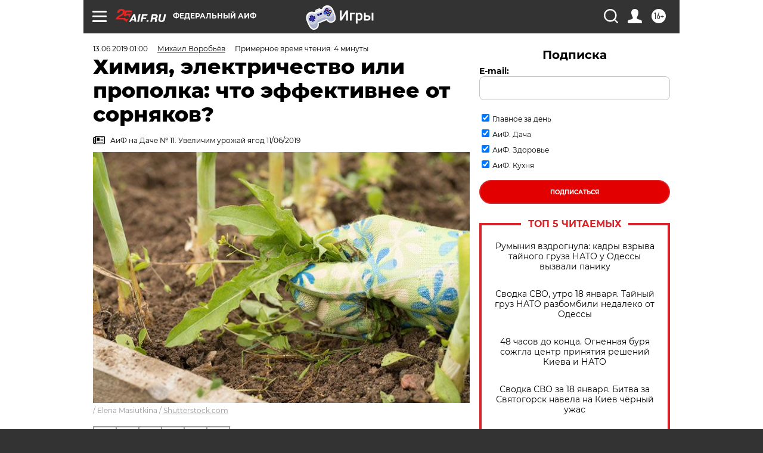

--- FILE ---
content_type: text/html; charset=UTF-8
request_url: https://aif.ru/dacha/ogorod/himiya_elektrichestvo_ili_propolka_chto_effektivnee_ot_sornyakov?from_inject=1
body_size: 40227
content:
<!DOCTYPE html>
<!--[if IE 8]><html class="ie8"> <![endif]-->
<!--[if gt IE 8]><!--><html lang="ru"> <!--<![endif]-->
<head>
    <!-- created_at 19-01-2026 07:16:36 -->
    <script>
        window.isIndexPage = 0;
        window.isMobileBrowser = 0;
        window.disableSidebarCut = 1;
        window.bannerDebugMode = 0;
    </script>

                
                                    <meta http-equiv="Content-Type" content="text/html; charset=utf-8" >
<meta name="format-detection" content="telephone=no" >
<meta name="viewport" content="width=device-width, user-scalable=no, initial-scale=1.0, maximum-scale=1.0, minimum-scale=1.0" >
<meta http-equiv="X-UA-Compatible" content="IE=edge,chrome=1" >
<meta name="HandheldFriendly" content="true" >
<meta name="format-detection" content="telephone=no" >
<meta name="theme-color" content="#ffffff" >
<meta name="description" content="Когда речь заходит о борьбе с какими-либо недоброжелателями сада — сорняками, вредителями, болезнями, — невольно вспоминается цитата А. Дюма: «Зло нельзя победить, борьба с ним — это и есть жизнь»." >
<meta name="keywords" content="советы огородникам,гербициды,сорняки" >
<meta name="article:published_time" content="2019-06-12T22:00:57+0300" >
<meta property="og:title" content="Химия, электричество или прополка: что эффективнее от сорняков?" >
<meta property="og:description" content="Когда речь заходит о борьбе с какими-либо недоброжелателями сада — сорняками, вредителями, болезнями, — невольно вспоминается цитата А. Дюма: «Зло нельзя победить, борьба с ним — это и есть жизнь»." >
<meta property="og:type" content="article" >
<meta property="og:image" content="https://aif-s3.aif.ru/images/017/221/913772bf1c78edd819102c5e32f83926.jpg" >
<meta property="og:url" content="https://aif.ru/dacha/ogorod/himiya_elektrichestvo_ili_propolka_chto_effektivnee_ot_sornyakov" >
<meta property="og:site_name" content="AiF" >
<meta property="twitter:card" content="summary_large_image" >
<meta property="twitter:site" content="@aifonline" >
<meta property="twitter:title" content="Химия, электричество или прополка: что эффективнее от сорняков?" >
<meta property="twitter:description" content="Когда речь заходит о борьбе с какими-либо недоброжелателями сада — сорняками, вредителями, болезнями, — невольно вспоминается цитата А. Дюма: «Зло нельзя победить, борьба с ним — это и есть жизнь»." >
<meta property="twitter:creator" content="@aifonline" >
<meta property="twitter:image:src" content="https://aif-s3.aif.ru/images/017/221/913772bf1c78edd819102c5e32f83926.jpg" >
<meta property="twitter:domain" content="https://aif.ru/dacha/ogorod/himiya_elektrichestvo_ili_propolka_chto_effektivnee_ot_sornyakov" >
<meta name="author" content="Михаил Воробьёв" >
<meta name="facebook-domain-verification" content="jiqbwww7rrqnwzjkizob7wrpmgmwq3" >
        <title>Химия, электричество или прополка: что эффективнее от сорняков? | Аргументы и Факты</title>    <link rel="shortcut icon" type="image/x-icon" href="/favicon.ico" />
    <link rel="icon" type="image/svg+xml" href="/favicon.svg">
    
    <link rel="preload" href="/redesign2018/fonts/montserrat-v15-latin-ext_latin_cyrillic-ext_cyrillic-regular.woff2" as="font" type="font/woff2" crossorigin>
    <link rel="preload" href="/redesign2018/fonts/montserrat-v15-latin-ext_latin_cyrillic-ext_cyrillic-italic.woff2" as="font" type="font/woff2" crossorigin>
    <link rel="preload" href="/redesign2018/fonts/montserrat-v15-latin-ext_latin_cyrillic-ext_cyrillic-700.woff2" as="font" type="font/woff2" crossorigin>
    <link rel="preload" href="/redesign2018/fonts/montserrat-v15-latin-ext_latin_cyrillic-ext_cyrillic-700italic.woff2" as="font" type="font/woff2" crossorigin>
    <link rel="preload" href="/redesign2018/fonts/montserrat-v15-latin-ext_latin_cyrillic-ext_cyrillic-800.woff2" as="font" type="font/woff2" crossorigin>
    <link href="https://aif.ru/amp/dacha/ogorod/himiya_elektrichestvo_ili_propolka_chto_effektivnee_ot_sornyakov" rel="amphtml" >
<link href="https://aif.ru/dacha/ogorod/himiya_elektrichestvo_ili_propolka_chto_effektivnee_ot_sornyakov" rel="canonical" >
<link href="https://aif.ru/redesign2018/css/style.css?6c0" media="all" rel="stylesheet" type="text/css" >
<link href="https://aif.ru/img/icon/apple_touch_icon_57x57.png?6c0" rel="apple-touch-icon" sizes="57x57" >
<link href="https://aif.ru/img/icon/apple_touch_icon_114x114.png?6c0" rel="apple-touch-icon" sizes="114x114" >
<link href="https://aif.ru/img/icon/apple_touch_icon_72x72.png?6c0" rel="apple-touch-icon" sizes="72x72" >
<link href="https://aif.ru/img/icon/apple_touch_icon_144x144.png?6c0" rel="apple-touch-icon" sizes="144x144" >
<link href="https://aif.ru/img/icon/apple-touch-icon.png?6c0" rel="apple-touch-icon" sizes="180x180" >
<link href="https://aif.ru/img/icon/favicon-32x32.png?6c0" rel="icon" type="image/png" sizes="32x32" >
<link href="https://aif.ru/img/icon/favicon-16x16.png?6c0" rel="icon" type="image/png" sizes="16x16" >
<link href="https://aif.ru/img/manifest.json?6c0" rel="manifest" >
<link href="https://aif.ru/img/safari-pinned-tab.svg?6c0" rel="mask-icon" color="#d55b5b" >
<link href="https://ads.betweendigital.com" rel="preconnect" crossorigin="" >
        <script type="text/javascript">
    //<!--
    var isRedesignPage = true;    //-->
</script>
<script type="text/javascript" src="https://aif.ru/js/output/jquery.min.js?6c0"></script>
<script type="text/javascript" src="https://aif.ru/js/output/header_scripts.js?6c0"></script>
<script type="text/javascript">
    //<!--
    var _sf_startpt=(new Date()).getTime()    //-->
</script>
<script type="application/ld+json">
    {"@context":"https:\/\/schema.org","@type":"BreadcrumbList","itemListElement":[{"@type":"ListItem","position":1,"name":"\u0410\u0440\u0433\u0443\u043c\u0435\u043d\u0442\u044b \u0438 \u0424\u0430\u043a\u0442\u044b","item":"https:\/\/aif.ru\/"},{"@type":"ListItem","position":2,"name":"\u0414\u0430\u0447\u0430","item":"https:\/\/aif.ru\/dacha"},{"@type":"ListItem","position":3,"name":"\u041e\u0433\u043e\u0440\u043e\u0434","item":"https:\/\/aif.ru\/dacha\/ogorod"},{"@type":"ListItem","position":4,"name":"\u0425\u0438\u043c\u0438\u044f, \u044d\u043b\u0435\u043a\u0442\u0440\u0438\u0447\u0435\u0441\u0442\u0432\u043e \u0438\u043b\u0438 \u043f\u0440\u043e\u043f\u043e\u043b\u043a\u0430: \u0447\u0442\u043e \u044d\u0444\u0444\u0435\u043a\u0442\u0438\u0432\u043d\u0435\u0435 \u043e\u0442 \u0441\u043e\u0440\u043d\u044f\u043a\u043e\u0432?","item":"https:\/\/aif.ru\/dacha\/ogorod\/himiya_elektrichestvo_ili_propolka_chto_effektivnee_ot_sornyakov"}]}</script>
<script type="application/ld+json">
    {"@context":"https:\/\/schema.org","@type":"Article","mainEntityOfPage":{"@type":"WebPage","@id":"https:\/\/aif.ru\/dacha\/ogorod\/himiya_elektrichestvo_ili_propolka_chto_effektivnee_ot_sornyakov"},"headline":"\u0425\u0438\u043c\u0438\u044f, \u044d\u043b\u0435\u043a\u0442\u0440\u0438\u0447\u0435\u0441\u0442\u0432\u043e \u0438\u043b\u0438 \u043f\u0440\u043e\u043f\u043e\u043b\u043a\u0430: \u0447\u0442\u043e \u044d\u0444\u0444\u0435\u043a\u0442\u0438\u0432\u043d\u0435\u0435 \u043e\u0442 \u0441\u043e\u0440\u043d\u044f\u043a\u043e\u0432?","articleBody":"\u0420\u0430\u0441\u0441\u043a\u0430\u0437\u044b\u0432\u0430\u0435\u0442&nbsp;\u0431\u0438\u043e\u043b\u043e\u0433, \u0430\u0433\u0440\u043e\u043d\u043e\u043c \u041c\u0438\u0445\u0430\u0438\u043b \u0412\u043e\u0440\u043e\u0431\u044c\u0451\u0432:\r\n\r\n&mdash; \u0412\u043f\u0440\u043e\u0447\u0435\u043c, \u0441\u043e\u0440\u043d\u044b\u0435 \u0440\u0430\u0441\u0442\u0435\u043d\u0438\u044f&nbsp;&mdash; \u0437\u043b\u043e \u0434\u043e\u0441\u0442\u0430\u0442\u043e\u0447\u043d\u043e \u0443\u0441\u043b\u043e\u0432\u043d\u043e\u0435, \u043e\u043d\u0438 \u043e\u0440\u0433\u0430\u043d\u0438\u0447\u043d\u043e \u0432\u043f\u0438\u0441\u044b\u0432\u0430\u043b\u0438\u0441\u044c \u0432&nbsp;\u043f\u0440\u0438\u0440\u043e\u0434\u043d\u0443\u044e \u044d\u043a\u043e\u0441\u0438\u0441\u0442\u0435\u043c\u0443 \u043d\u0430&nbsp;\u043f\u0440\u043e\u0442\u044f\u0436\u0435\u043d\u0438\u0438 \u0442\u044b\u0441\u044f\u0447\u0435\u043b\u0435\u0442\u0438\u0439, \u043f\u043e\u043a\u0430 \u043c\u044b&nbsp;\u043d\u0435&nbsp;\u0440\u0435\u0448\u0438\u043b\u0438 \u0443\u0441\u0442\u0440\u043e\u0438\u0442\u044c \u043d\u0430&nbsp;\u044d\u0442\u043e\u043c \u043c\u0435\u0441\u0442\u0435 \u043e\u0433\u043e\u0440\u043e\u0434. \u041d\u043e&nbsp;\u043a\u043e\u043b\u044c \u0441\u043a\u043e\u0440\u043e \u0441\u043e\u0440\u043d\u044f\u043a\u0438 \u043c\u0435\u0448\u0430\u044e\u0442 \u043d\u0430\u043c \u0432\u044b\u0440\u0430\u0449\u0438\u0432\u0430\u0442\u044c \u0443\u0440\u043e\u0436\u0430\u0439, \u0441&nbsp;\u0433\u0440\u044f\u0434\u043e\u043a \u0438\u0445&nbsp;\u043b\u0443\u0447\u0448\u0435 \u0443\u0434\u0430\u043b\u0438\u0442\u044c.\r\n\r\n\u0413\u0435\u0440\u0431\u0438\u0446\u0438\u0434\u044b\r\n\r\n\u0421\u0430\u043c\u044b\u0439 \u043f\u0440\u043e\u0441\u0442\u043e\u0439 \u0441\u043f\u043e\u0441\u043e\u0431, \u043a\u043e\u0442\u043e\u0440\u044b\u0439 \u043f\u0440\u0438\u0445\u043e\u0434\u0438\u0442 \u0432&nbsp;\u0433\u043e\u043b\u043e\u0432\u0443 \u043f\u0440\u043e\u0434\u0432\u0438\u043d\u0443\u0442\u043e\u043c\u0443 \u0441\u0430\u0434\u043e\u0432\u043e\u0434\u0443,&nbsp;&mdash; \u043f\u043e\u0431\u0440\u044b\u0437\u0433\u0430\u0442\u044c \u043f\u043e\u0441\u0430\u0434\u043a\u0438 &laquo;\u0432\u043e\u0434\u0438\u0447\u043a\u043e\u0439 \u043e\u0442&nbsp;\u0441\u043e\u0440\u043d\u044f\u043a\u043e\u0432&raquo; \u0438&nbsp;\u043d\u0430&nbsp;\u0432\u0441\u0451 \u043b\u0435\u0442\u043e \u0437\u0430\u0431\u044b\u0442\u044c \u043e&nbsp;\u043f\u0440\u043e\u0431\u043b\u0435\u043c\u0435. \u0411\u043b\u0430\u0433\u043e \u0432\u044b\u0431\u043e\u0440 \u043f\u0440\u0435\u043f\u0430\u0440\u0430\u0442\u043e\u0432 \u043d\u0435\u043c\u0430\u043b\u044b\u0439, \u0441\u0443\u0449\u0435\u0441\u0442\u0432\u0443\u044e\u0442 \u0433\u0435\u0440\u0431\u0438\u0446\u0438\u0434\u044b \u043a\u0430\u043a \u0441\u043f\u043b\u043e\u0448\u043d\u043e\u0433\u043e, \u0442\u0430\u043a \u0438&nbsp;\u0438\u0437\u0431\u0438\u0440\u0430\u0442\u0435\u043b\u044c\u043d\u043e\u0433\u043e \u0434\u0435\u0439\u0441\u0442\u0432\u0438\u044f, \u0441\u0438\u0441\u0442\u0435\u043c\u043d\u044b\u0435 (\u043f\u0440\u043e\u043d\u0438\u043a\u0430\u044e\u0449\u0438\u0435 \u0432&nbsp;\u0442\u043a\u0430\u043d\u0438 \u0440\u0430\u0441\u0442\u0435\u043d\u0438\u0439) \u0438&nbsp;\u043a\u043e\u043d\u0442\u0430\u043a\u0442\u043d\u044b\u0435. \u041f\u043e\u0434\u043e\u0431\u043d\u0430\u044f \u0442\u0435\u0445\u043d\u043e\u043b\u043e\u0433\u0438\u044f \u0443\u0441\u043f\u0435\u0448\u043d\u043e \u0438\u0441\u043f\u043e\u043b\u044c\u0437\u0443\u0435\u0442\u0441\u044f \u0432&nbsp;\u043f\u0440\u043e\u043c\u044b\u0448\u043b\u0435\u043d\u043d\u044b\u0445 \u0445\u043e\u0437\u044f\u0439\u0441\u0442\u0432\u0430\u0445, \u0438, \u043d\u0430\u0434\u043e \u0441\u043a\u0430\u0437\u0430\u0442\u044c, \u0430\u043b\u044c\u0442\u0435\u0440\u043d\u0430\u0442\u0438\u0432\u044b \u0435\u0439&nbsp;\u043f\u043e\u043a\u0430 \u043d\u0435&nbsp;\u043f\u0440\u0438\u0434\u0443\u043c\u0430\u043d\u043e&nbsp;&mdash; \u0442\u044b\u0441\u044f\u0447\u0438 \u0433\u0435\u043a\u0442\u0430\u0440\u043e\u0432 \u043c\u043e\u0442\u044b\u0433\u043e\u0439 \u043d\u0435&nbsp;\u043f\u0440\u043e\u0442\u044f\u043f\u0430\u0435\u0448\u044c, \u0440\u0443\u043a\u0430\u043c\u0438 \u043d\u0435&nbsp;\u043f\u0440\u043e\u043f\u043e\u043b\u0435\u0448\u044c. \u041d\u043e&nbsp;\u043f\u0440\u0435\u0441\u043b\u043e\u0432\u0443\u0442\u044b\u0435 6&nbsp;\u0441\u043e\u0442\u043e\u043a&nbsp;&mdash; \u0441\u043e\u0432\u0441\u0435\u043c \u0434\u0440\u0443\u0433\u0430\u044f \u0438\u0441\u0442\u043e\u0440\u0438\u044f. \u0412&nbsp;\u043d\u0435\u0431\u043e\u043b\u044c\u0448\u043e\u043c \u0441\u0430\u0434\u0443 \u0437\u0435\u043c\u043b\u044e \u043c\u043e\u0436\u043d\u043e \u0432&nbsp;\u0431\u0443\u043a\u0432\u0430\u043b\u044c\u043d\u043e\u043c \u0441\u043c\u044b\u0441\u043b\u0435 \u043f\u0440\u043e\u0441\u0435\u044f\u0442\u044c \u0441\u043a\u0432\u043e\u0437\u044c \u043f\u0430\u043b\u044c\u0446\u044b, \u043d\u0435&nbsp;\u0438\u0441\u043f\u043e\u043b\u044c\u0437\u0443\u044f \u043a\u0430\u043a\u0438\u0435-\u043b\u0438\u0431\u043e \u0445\u0438\u043c\u0438\u043a\u0430\u0442\u044b. \u0412\u043f\u0440\u043e\u0447\u0435\u043c, \u0432&nbsp;\u043d\u0435\u043a\u043e\u0442\u043e\u0440\u044b\u0445 \u043c\u0435\u0441\u0442\u0430\u0445 \u0438\u0445&nbsp;\u043f\u0440\u0438\u043c\u0435\u043d\u0435\u043d\u0438\u0435 \u043e\u0431\u043e\u0441\u043d\u043e\u0432\u0430\u043d\u043d\u043e. \u042d\u0442\u043e, \u043f\u0440\u0435\u0436\u0434\u0435 \u0432\u0441\u0435\u0433\u043e, \u043d\u0435\u0443\u0434\u043e\u0431\u043d\u044b\u0435 \u0434\u043b\u044f \u0441\u043a\u0430\u0448\u0438\u0432\u0430\u043d\u0438\u044f \u0443\u0447\u0430\u0441\u0442\u043a\u0438 \u0432\u043e\u0437\u043b\u0435 \u0437\u0430\u0431\u043e\u0440\u043e\u0432, \u043e\u0442\u043c\u043e\u0441\u0442\u043a\u0438 \u0437\u0434\u0430\u043d\u0438\u0439, \u0431\u0435\u0442\u043e\u043d\u043d\u044b\u0435 \u043f\u043e\u043a\u0440\u044b\u0442\u0438\u044f, \u0432&nbsp;\u0442\u0440\u0435\u0449\u0438\u043d\u0430\u0445 \u043a\u043e\u0442\u043e\u0440\u044b\u0445 \u043f\u043e\u0441\u0435\u043b\u044f\u0435\u0442\u0441\u044f \u0442\u0440\u0430\u0432\u0430. \u0415\u0449\u0451 \u043e\u0434\u0438\u043d \u0432\u0430\u0440\u0438\u0430\u043d\u0442 \u0432\u043e\u0437\u043c\u043e\u0436\u043d\u043e\u0433\u043e \u0438\u0441\u043f\u043e\u043b\u044c\u0437\u043e\u0432\u0430\u043d\u0438\u044f&nbsp;&mdash; \u0443\u0434\u0430\u043b\u0435\u043d\u0438\u0435 \u043a\u0440\u0443\u043f\u043d\u044b\u0445 \u0441\u043e\u0440\u043d\u044f\u043a\u043e\u0432 (\u043b\u043e\u043f\u0443\u0445, \u0445\u0440\u0435\u043d, \u043a\u043e\u043d\u0441\u043a\u0438\u0439 \u0449\u0430\u0432\u0435\u043b\u044c), \u043a\u043e\u0442\u043e\u0440\u044b\u0435 \u0432\u044b\u0440\u043e\u0441\u043b\u0438 \u0441\u0440\u0435\u0434\u0438 \u043a\u0443\u043b\u044c\u0442\u0443\u0440\u043d\u044b\u0445 \u0440\u0430\u0441\u0442\u0435\u043d\u0438\u0439. \u0412\u044b\u0434\u0435\u0440\u043d\u0443\u0442\u044c \u0431\u0435\u0437 \u0443\u0449\u0435\u0440\u0431\u0430 \u0434\u043b\u044f \u043f\u043e\u0441\u0430\u0434\u043e\u043a \u0438\u0445&nbsp;\u043d\u0435&nbsp;\u0443\u0434\u0430\u0441\u0442\u0441\u044f, \u0430&nbsp;\u043f\u043e\u0441\u0442\u043e\u044f\u043d\u043d\u043e \u0443\u0434\u0430\u043b\u044f\u0442\u044c \u043d\u0430\u0434\u0437\u0435\u043c\u043d\u0443\u044e \u0447\u0430\u0441\u0442\u044c&nbsp;&mdash; \u0445\u043b\u043e\u043f\u043e\u0442\u043d\u043e. \u0412&nbsp;\u044d\u0442\u043e\u043c \u0441\u043b\u0443\u0447\u0430\u0435 \u043c\u043e\u0436\u043d\u043e \u043d\u0430\u043d\u0435\u0441\u0442\u0438 &laquo;\u0442\u043e\u0447\u0435\u0447\u043d\u044b\u0439 \u0443\u0434\u0430\u0440&raquo;, \u0442\u043e&nbsp;\u0435\u0441\u0442\u044c \u0441\u043a\u043e\u0441\u0438\u0442\u044c \u0441\u0442\u0435\u0431\u043b\u0438, \u0430&nbsp;\u0441\u0440\u0435\u0437\u044b \u0441\u043c\u0430\u0437\u0430\u0442\u044c \u0441\u0438\u0441\u0442\u0435\u043c\u043d\u044b\u043c \u0433\u0435\u0440\u0431\u0438\u0446\u0438\u0434\u043e\u043c (\u043f\u043e&nbsp;\u0441\u043e\u0441\u0443\u0434\u0430\u043c \u043e\u043d&nbsp;\u043f\u0440\u043e\u043d\u0438\u043a\u043d\u0435\u0442 \u0432&nbsp;\u043a\u043e\u0440\u043d\u0438). \u041f\u0440\u0438 \u0442\u0430\u043a\u043e\u0439 \u043e\u0431\u0440\u0430\u0431\u043e\u0442\u043a\u0435 \u0438\u0441\u043f\u043e\u043b\u044c\u0437\u0443\u0435\u0442\u0441\u044f \u043c\u0438\u043d\u0438\u043c\u0430\u043b\u044c\u043d\u043e\u0435 \u043a\u043e\u043b\u0438\u0447\u0435\u0441\u0442\u0432\u043e \u0445\u0438\u043c\u0438\u043a\u0430\u0442\u0430, \u043a\u043e\u0442\u043e\u0440\u043e\u0435 \u043d\u0435&nbsp;\u043d\u0430\u043d\u0435\u0441\u0451\u0442 \u0431\u043e\u043b\u044c\u0448\u043e\u0433\u043e \u0432\u0440\u0435\u0434\u0430 \u043e\u043a\u0440\u0443\u0436\u0430\u044e\u0449\u0435\u0439 \u0441\u0440\u0435\u0434\u0435.\r\n\r\n\u0412\u043f\u0440\u043e\u0447\u0435\u043c, \u043a\u0430\u043a\u0438\u043c\u0438&nbsp;\u0431\u044b \u044d\u0444\u0444\u0435\u043a\u0442\u0438\u0432\u043d\u044b\u043c\u0438 \u043d\u0438&nbsp;\u0431\u044b\u043b\u0438 \u0433\u0435\u0440\u0431\u0438\u0446\u0438\u0434\u044b, \u043e\u043d\u0438 \u043d\u0435&nbsp;\u043e\u043a\u0430\u0437\u044b\u0432\u0430\u044e\u0442 \u0433\u0443\u0431\u0438\u0442\u0435\u043b\u044c\u043d\u043e\u0433\u043e \u0434\u0435\u0439\u0441\u0442\u0432\u0438\u044f \u043d\u0430&nbsp;\u0441\u0435\u043c\u0435\u043d\u0430. \u0410&nbsp;\u0432\u0441\u0445\u043e\u0436\u0435\u0441\u0442\u044c \u0443&nbsp;\u043e\u0442\u0434\u0435\u043b\u044c\u043d\u044b\u0445 \u0432\u0438\u0434\u043e\u0432 \u0441\u043e\u0445\u0440\u0430\u043d\u044f\u0435\u0442\u0441\u044f \u043d\u0435&nbsp;\u043e\u0434\u0438\u043d \u0434\u0435\u0441\u044f\u0442\u043e\u043a \u043b\u0435\u0442. \u041f\u043e\u044d\u0442\u043e\u043c\u0443 \u0434\u0430\u0436\u0435 \u043f\u043e\u0441\u043b\u0435 \u0441\u0430\u043c\u043e\u0439 \u0442\u0449\u0430\u0442\u0435\u043b\u044c\u043d\u043e\u0439 \u0445\u0438\u043c\u0438\u0447\u0435\u0441\u043a\u043e\u0439 \u0447\u0438\u0441\u0442\u043a\u0438 \u0441\u043e\u0440\u043d\u044b\u0435 \u0440\u0430\u0441\u0442\u0435\u043d\u0438\u044f \u043e\u043f\u044f\u0442\u044c \u043f\u043e\u044f\u0432\u044f\u0442\u0441\u044f \u043d\u0430&nbsp;\u0432\u0430\u0448\u0435\u0439 \u0433\u0440\u044f\u0434\u043a\u0435.\r\n\r\n\r\n\r\n\u042d\u043b\u0435\u043a\u0442\u0440\u043e\u0443\u0434\u0430\u043b\u0438\u0442\u0435\u043b\u044c\r\n\r\n\u041f\u0440\u0438\u0431\u043e\u0440, \u043a\u043e\u0442\u043e\u0440\u044b\u0439 \u043a\u043e\u043d\u0441\u0442\u0440\u0443\u043a\u0442\u0438\u0432\u043d\u043e \u043d\u0430\u043f\u043e\u043c\u0438\u043d\u0430\u0435\u0442 \u043e\u0447\u0435\u043d\u044c \u043c\u043e\u0449\u043d\u044b\u0439 \u0444\u0435\u043d. \u041e\u043d&nbsp;\u0440\u0430\u0437\u043e\u0433\u0440\u0435\u0432\u0430\u0435\u0442 \u043f\u0440\u043e\u0445\u043e\u0434\u044f\u0449\u0438\u0439 \u0447\u0435\u0440\u0435\u0437 \u0440\u0430\u0431\u043e\u0447\u0435\u0435 \u0441\u043e\u043f\u043b\u043e \u0432\u043e\u0437\u0434\u0443\u0445 \u0434\u043e&nbsp;600 \u0433\u0440\u0430\u0434\u0443\u0441\u043e\u0432 \u0426\u0435\u043b\u044c\u0441\u0438\u044f. \u042d\u0442\u043e\u0433\u043e \u0434\u043e\u0441\u0442\u0430\u0442\u043e\u0447\u043d\u043e, \u0447\u0442\u043e\u0431\u044b \u0432&nbsp;\u0442\u0435\u0447\u0435\u043d\u0438\u0435 \u043d\u0435\u0441\u043a\u043e\u043b\u044c\u043a\u0438\u0445 \u0441\u0435\u043a\u0443\u043d\u0434 \u0438\u0441\u0441\u0443\u0448\u0438\u0442\u044c \u043b\u044e\u0431\u043e\u0439 \u0441\u043e\u0440\u043d\u044f\u043a. \u041e\u0434\u043d\u0430\u043a\u043e \u0441\u0442\u043e\u0438\u0442 \u0442\u0430\u043a\u0430\u044f &laquo;\u0438\u0433\u0440\u0443\u0448\u043a\u0430&raquo; \u0438\u0437\u0440\u044f\u0434\u043d\u043e&nbsp;&mdash; \u043e\u0442&nbsp;3&nbsp;\u0434\u043e&nbsp;6&nbsp;\u0442\u044b\u0441\u044f\u0447. \u0412\u043f\u0440\u043e\u0447\u0435\u043c, \u0443\u0434\u0430\u043b\u0435\u043d\u0438\u0435 \u0441\u043e\u0440\u043d\u043e\u0439 \u0440\u0430\u0441\u0442\u0438\u0442\u0435\u043b\u044c\u043d\u043e\u0441\u0442\u0438 \u043d\u0435\u0441\u043a\u043e\u043b\u044c\u043a\u043e \u0438\u043d\u044b\u043c \u0442\u0435\u0440\u043c\u0438\u0447\u0435\u0441\u043a\u0438\u043c \u0441\u043f\u043e\u0441\u043e\u0431\u043e\u043c \u0438\u0437\u0432\u0435\u0441\u0442\u043d\u043e \u0434\u043e\u0441\u0442\u0430\u0442\u043e\u0447\u043d\u043e \u0434\u0430\u0432\u043d\u043e. \u042d\u0442\u043e \u0442\u0430\u043a \u043d\u0430\u0437\u044b\u0432\u0430\u0435\u043c\u0430\u044f &laquo;\u043e\u0433\u043d\u0435\u0432\u0430\u044f \u043f\u0440\u043e\u043f\u043e\u043b\u043a\u0430&raquo;. \u041f\u0440\u0438\u043c\u0435\u043d\u044f\u0435\u0442\u0441\u044f \u0432&nbsp;\u0444\u0435\u0440\u043c\u0435\u0440\u0441\u043a\u0438\u0445 \u0445\u043e\u0437\u044f\u0439\u0441\u0442\u0432\u0430\u0445, \u043a\u043e\u0442\u043e\u0440\u044b\u0435 \u0432\u044b\u0440\u0430\u0449\u0438\u0432\u0430\u044e\u0442 \u043e\u0440\u0433\u0430\u043d\u0438\u0447\u0435\u0441\u043a\u0443\u044e \u043f\u0440\u043e\u0434\u0443\u043a\u0446\u0438\u044e. \u041f\u0440\u0438 \u044d\u0442\u043e\u043c \u043e\u0433\u043d\u0435\u0432\u043e\u0439 \u043a\u0443\u043b\u044c\u0442\u0438\u0432\u0430\u0442\u043e\u0440, \u0434\u0432\u0438\u0433\u0430\u044f\u0441\u044c \u043f\u043e&nbsp;\u043f\u043e\u043b\u044e, \u043d\u0430\u043f\u0440\u0430\u0432\u043b\u044f\u0435\u0442 \u043f\u043b\u0430\u043c\u044f \u0433\u043e\u0440\u0435\u043b\u043e\u043a \u043d\u0430&nbsp;\u043f\u043e\u0432\u0435\u0440\u0445\u043d\u043e\u0441\u0442\u044c \u043f\u043e\u0447\u0432\u044b. \u0421\u0430\u0434\u043e\u0432\u043e\u0434\u044b \u043f\u0440\u0438\u043c\u0435\u043d\u044f\u044e\u0442 \u0430\u043d\u0430\u043b\u043e\u0433\u0438\u0447\u043d\u044b\u0439 \u0441\u043f\u043e\u0441\u043e\u0431 \u0432&nbsp;\u043c\u0438\u043d\u0438\u0430\u0442\u044e\u0440\u0435, \u0438\u0441\u043f\u043e\u043b\u044c\u0437\u0443\u044f \u043f\u0430\u044f\u043b\u044c\u043d\u044b\u0435 \u043b\u0430\u043c\u043f\u044b \u0438\u043b\u0438 \u0433\u0430\u0437\u043e\u0432\u044b\u0435 \u0433\u043e\u0440\u0435\u043b\u043a\u0438. \u0413\u043e\u0440\u044f\u0447\u0438\u0439 \u0432\u043e\u0437\u0434\u0443\u0445 \u0438\u043b\u0438 \u043f\u043b\u0430\u043c\u044f \u043e\u0441\u043e\u0431\u0435\u043d\u043d\u043e \u044d\u0444\u0444\u0435\u043a\u0442\u0438\u0432\u043d\u044b \u043f\u0440\u043e\u0442\u0438\u0432 \u0432\u0441\u0445\u043e\u0434\u043e\u0432 \u0438&nbsp;\u043c\u043e\u043b\u043e\u0434\u044b\u0445 \u0440\u043e\u0441\u0442\u043a\u043e\u0432 \u0441\u043e\u0440\u043d\u044b\u0445 \u0440\u0430\u0441\u0442\u0435\u043d\u0438\u0439.\r\n\r\n\r\n\r\n\u041f\u0440\u043e\u043f\u043e\u043b\u043a\u0430\r\n\r\n\u0423\u0441\u043b\u043e\u0432\u043d\u043e \u044d\u0442\u043e\u0442 \u0441\u043f\u043e\u0441\u043e\u0431 \u0443\u0445\u043e\u0434\u0430 \u043c\u043e\u0436\u043d\u043e \u0440\u0430\u0437\u0434\u0435\u043b\u0438\u0442\u044c \u043d\u0430&nbsp;\u0434\u0432\u0430 \u0432\u0430\u0440\u0438\u0430\u043d\u0442\u0430: \u0432\u044b\u0434\u0451\u0440\u0433\u0438\u0432\u0430\u043d\u0438\u0435 \u0440\u0430\u0441\u0442\u0435\u043d\u0438\u0439 \u0441&nbsp;\u043a\u043e\u0440\u043d\u0435\u043c \u0438&nbsp;\u0440\u044b\u0445\u043b\u0435\u043d\u0438\u0435 \u0432\u0435\u0440\u0445\u043d\u0435\u0433\u043e \u0441\u043b\u043e\u044f \u043f\u043e\u0447\u0432\u044b \u0441&nbsp;\u0443\u0434\u0430\u043b\u0435\u043d\u0438\u0435\u043c \u0444\u0440\u0430\u0433\u043c\u0435\u043d\u0442\u043e\u0432 \u0441\u043e\u0440\u043d\u044f\u043a\u043e\u0432.\r\n\r\n\u041a\u043e\u043d\u0435\u0447\u043d\u043e, \u043f\u0435\u0440\u0432\u044b\u0439 \u0432\u0430\u0440\u0438\u0430\u043d\u0442 \u043f\u0440\u0435\u0434\u043f\u043e\u0447\u0442\u0438\u0442\u0435\u043b\u044c\u043d\u0435\u0435, \u043d\u043e&nbsp;\u0435\u0433\u043e \u043d\u0435&nbsp;\u0432\u0441\u0435\u0433\u0434\u0430 \u043f\u043e\u043b\u0443\u0447\u0430\u0435\u0442\u0441\u044f \u043e\u0441\u0443\u0449\u0435\u0441\u0442\u0432\u0438\u0442\u044c&nbsp;&mdash; \u0438\u043b\u0438 \u0441\u0438\u043b \u043d\u0435&nbsp;\u0445\u0432\u0430\u0442\u0430\u0435\u0442 \u0432\u044b\u0434\u0435\u0440\u043d\u0443\u0442\u044c, \u0438\u043b\u0438 \u0432\u043e&nbsp;\u0432\u0440\u0435\u043c\u044f \u044d\u0442\u043e\u0433\u043e \u043f\u0440\u043e\u0446\u0435\u0441\u0441\u0430 \u043a\u043e\u0440\u043d\u0438 \u043e\u0431\u0440\u044b\u0432\u0430\u044e\u0442\u0441\u044f. \u0427\u0442\u043e\u0431\u044b \u043e\u0431\u043b\u0435\u0433\u0447\u0438\u0442\u044c \u0443\u0434\u0430\u043b\u0435\u043d\u0438\u0435 \u043a\u043e\u0440\u043d\u0435\u0439, \u043f\u043e\u043b\u043e\u0442\u044c \u043b\u0443\u0447\u0448\u0435 \u043f\u043e\u0441\u043b\u0435 \u0434\u043e\u0436\u0434\u044f \u0438\u043b\u0438 \u043f\u043e\u043b\u0438\u0432\u0430. \u0412\u043e\u0434\u0430 \u0432&nbsp;\u044d\u0442\u043e\u043c \u0441\u043b\u0443\u0447\u0430\u0435 \u0432\u044b\u0441\u0442\u0443\u043f\u0430\u0435\u0442 \u043a\u0430\u043a \u0441\u043c\u0430\u0437\u043a\u0430. \u0414\u043b\u044f \u0432\u0442\u043e\u0440\u043e\u0433\u043e \u0432\u0430\u0440\u0438\u0430\u043d\u0442\u0430 \u043f\u0440\u043e\u043f\u043e\u043b\u043a\u0438 \u043c\u043e\u0436\u043d\u043e \u0438\u0441\u043f\u043e\u043b\u044c\u0437\u043e\u0432\u0430\u0442\u044c \u0440\u0430\u0437\u043b\u0438\u0447\u043d\u044b\u0435 \u0442\u0438\u043f\u044b \u043a\u0443\u043b\u044c\u0442\u0438\u0432\u0430\u0442\u043e\u0440\u043e\u0432 \u0438&nbsp;\u0440\u044b\u0445\u043b\u0438\u0442\u0435\u043b\u0435\u0439, \u0441\u0442\u0430\u0440\u0443\u044e \u0434\u043e\u0431\u0440\u0443\u044e \u043c\u043e\u0442\u044b\u0433\u0443 \u0438\u043b\u0438 \u043f\u043b\u043e\u0441\u043a\u043e\u0440\u0435\u0437. \u041e\u0447\u0435\u043d\u044c \u044d\u0444\u0444\u0435\u043a\u0442\u0438\u0432\u0435\u043d \u0441\u043f\u043e\u0441\u043e\u0431, \u043a\u043e\u0442\u043e\u0440\u044b\u0439 \u043f\u0440\u0438\u043c\u0435\u043d\u044f\u044e\u0442 \u043d\u0435\u043a\u043e\u0442\u043e\u0440\u044b\u0435 \u043e\u0433\u043e\u0440\u043e\u0434\u043d\u0438\u043a\u0438: \u043e\u043d\u0438 \u0440\u044b\u0445\u043b\u044f\u0442 \u0433\u0440\u0430\u0431\u043b\u044f\u043c\u0438 \u043f\u043e\u0432\u0435\u0440\u0445\u043d\u043e\u0441\u0442\u044c \u043f\u043e\u0447\u0432\u044b \u043f\u0440\u0430\u043a\u0442\u0438\u0447\u0435\u0441\u043a\u0438 \u043a\u0430\u0436\u0434\u044b\u0439 \u0434\u0435\u043d\u044c. \u0412&nbsp;\u044d\u0442\u043e\u043c \u0441\u043b\u0443\u0447\u0430\u0435 \u0432\u0441\u0435 \u0440\u043e\u0431\u043a\u0438\u0435 \u043f\u043e\u043f\u044b\u0442\u043a\u0438 \u0441\u043e\u0440\u043d\u044f\u043a\u043e\u0432 \u0434\u0430\u0442\u044c \u0445\u043e\u0442\u044c \u043a\u0430\u043a\u0438\u0435-\u043d\u0438\u0431\u0443\u0434\u044c \u0432\u0441\u0445\u043e\u0434\u044b \u043e\u0441\u0442\u0430\u044e\u0442\u0441\u044f \u0431\u0435\u0437\u0440\u0435\u0437\u0443\u043b\u044c\u0442\u0430\u0442\u043d\u044b\u043c\u0438. \u041c\u0435\u0442\u043e\u0434 \u0445\u043e\u0440\u043e\u0448, \u043d\u043e&nbsp;\u043f\u0440\u0438\u0433\u043e\u0434\u0435\u043d \u043b\u0438\u0448\u044c \u0434\u043b\u044f \u0442\u0435\u0445, \u043a\u0442\u043e \u043c\u043e\u0436\u0435\u0442 \u0443\u0434\u0435\u043b\u044f\u0442\u044c \u043e\u0433\u043e\u0440\u043e\u0434\u0443 \u043c\u043d\u043e\u0433\u043e \u0432\u0440\u0435\u043c\u0435\u043d\u0438.\r\n\r\n\u0421\u043c\u043e\u0442\u0440\u0438\u0442\u0435 \u0442\u0430\u043a\u0436\u0435:\r\n\r\n    \u041d\u0435\u043d\u0443\u0436\u043d\u044b\u0435 \u0445\u043b\u043e\u043f\u043e\u0442\u044b. \u0422\u0440\u0438 \u043e\u0441\u0435\u043d\u043d\u0438\u0435 \u043e\u0448\u0438\u0431\u043a\u0438 \u0434\u0430\u0447\u043d\u0438\u043a\u043e\u0432&nbsp;&rarr;\r\n    \u0412\u044b \u043a\u0443\u043f\u0438\u043b\u0438 \u0437\u0435\u043c\u043b\u044e. \u0427\u0442\u043e \u0441 \u043d\u0435\u0439 \u0434\u0435\u043b\u0430\u0442\u044c? \u0427\u0430\u0441\u0442\u044c 1&nbsp;&rarr;\r\n    \u0412\u044b\u0440\u0430\u0449\u0438\u0432\u0430\u0442\u044c \u0441 \u0443\u0434\u043e\u0432\u043e\u043b\u044c\u0441\u0442\u0432\u0438\u0435\u043c&nbsp;&rarr;\r\n ...","author":[{"type":"Person","name":"\u041c\u0438\u0445\u0430\u0438\u043b \u0412\u043e\u0440\u043e\u0431\u044c\u0451\u0432","url":"https:\/\/aif.ru\/opinion\/author\/2365986"}],"keywords":["\u0414\u0430\u0447\u0430","\u041e\u0433\u043e\u0440\u043e\u0434","\u0441\u043e\u0432\u0435\u0442\u044b \u043e\u0433\u043e\u0440\u043e\u0434\u043d\u0438\u043a\u0430\u043c","\u0433\u0435\u0440\u0431\u0438\u0446\u0438\u0434\u044b","\u0441\u043e\u0440\u043d\u044f\u043a\u0438"],"datePublished":"2019-06-13T01:00:57+03:00","dateModified":"2021-03-10T09:57:29+03:00","image":[{"@type":"ImageObject","width":"640","height":"426","url":"https:\/\/aif-s3.aif.ru\/images\/017\/221\/913772bf1c78edd819102c5e32f83926.jpg"}],"interactionStatistic":[{"@type":"InteractionCounter","interactionType":"http:\/\/schema.org\/CommentAction","userInteractionCount":1}]}</script>
<script type="text/javascript">
    //<!--
    $(document).ready(function(){
            setTimeout(function(){
                $("input[data-disabled=btn-disabled-html]").removeAttr("disabled");
            }, 1000);
        });    //-->
</script>
<script type="text/javascript" src="https://yastatic.net/s3/passport-sdk/autofill/v1/sdk-suggest-with-polyfills-latest.js?6c0"></script>
<script type="text/javascript">
    //<!--
    window.YandexAuthParams = {"oauthQueryParams":{"client_id":"b104434ccf5a4638bdfe8a9101264f3c","response_type":"code","redirect_uri":"https:\/\/aif.ru\/oauth\/yandex\/callback"},"tokenPageOrigin":"https:\/\/aif.ru"};    //-->
</script>
<script type="text/javascript">
    //<!--
    function AdFox_getWindowSize() {
    var winWidth,winHeight;
	if( typeof( window.innerWidth ) == 'number' ) {
		//Non-IE
		winWidth = window.innerWidth;
		winHeight = window.innerHeight;
	} else if( document.documentElement && ( document.documentElement.clientWidth || document.documentElement.clientHeight ) ) {
		//IE 6+ in 'standards compliant mode'
		winWidth = document.documentElement.clientWidth;
		winHeight = document.documentElement.clientHeight;
	} else if( document.body && ( document.body.clientWidth || document.body.clientHeight ) ) {
		//IE 4 compatible
		winWidth = document.body.clientWidth;
		winHeight = document.body.clientHeight;
	}
	return {"width":winWidth, "height":winHeight};
}//END function AdFox_getWindowSize

function AdFox_getElementPosition(elemId){
    var elem;
    
    if (document.getElementById) {
		elem = document.getElementById(elemId);
	}
	else if (document.layers) {
		elem = document.elemId;
	}
	else if (document.all) {
		elem = document.all.elemId;
	}
    var w = elem.offsetWidth;
    var h = elem.offsetHeight;	
    var l = 0;
    var t = 0;
	
    while (elem)
    {
        l += elem.offsetLeft;
        t += elem.offsetTop;
        elem = elem.offsetParent;
    }

    return {"left":l, "top":t, "width":w, "height":h};
} //END function AdFox_getElementPosition

function AdFox_getBodyScrollTop(){
	return self.pageYOffset || (document.documentElement && document.documentElement.scrollTop) || (document.body && document.body.scrollTop);
} //END function AdFox_getBodyScrollTop

function AdFox_getBodyScrollLeft(){
	return self.pageXOffset || (document.documentElement && document.documentElement.scrollLeft) || (document.body && document.body.scrollLeft);
}//END function AdFox_getBodyScrollLeft

function AdFox_Scroll(elemId,elemSrc){
   var winPos = AdFox_getWindowSize();
   var winWidth = winPos.width;
   var winHeight = winPos.height;
   var scrollY = AdFox_getBodyScrollTop();
   var scrollX =  AdFox_getBodyScrollLeft();
   var divId = 'AdFox_banner_'+elemId;
   var ltwhPos = AdFox_getElementPosition(divId);
   var lPos = ltwhPos.left;
   var tPos = ltwhPos.top;

   if(scrollY+winHeight+5 >= tPos && scrollX+winWidth+5 >= lPos){
      AdFox_getCodeScript(1,elemId,elemSrc);
	  }else{
	     setTimeout('AdFox_Scroll('+elemId+',"'+elemSrc+'");',100);
	  }
}//End function AdFox_Scroll    //-->
</script>
<script type="text/javascript">
    //<!--
    function AdFox_SetLayerVis(spritename,state){
   document.getElementById(spritename).style.visibility=state;
}

function AdFox_Open(AF_id){
   AdFox_SetLayerVis('AdFox_DivBaseFlash_'+AF_id, "hidden");
   AdFox_SetLayerVis('AdFox_DivOverFlash_'+AF_id, "visible");
}

function AdFox_Close(AF_id){
   AdFox_SetLayerVis('AdFox_DivOverFlash_'+AF_id, "hidden");
   AdFox_SetLayerVis('AdFox_DivBaseFlash_'+AF_id, "visible");
}

function AdFox_getCodeScript(AF_n,AF_id,AF_src){
   var AF_doc;
   if(AF_n<10){
      try{
	     if(document.all && !window.opera){
		    AF_doc = window.frames['AdFox_iframe_'+AF_id].document;
			}else if(document.getElementById){
			         AF_doc = document.getElementById('AdFox_iframe_'+AF_id).contentDocument;
					 }
		 }catch(e){}
    if(AF_doc){
	   AF_doc.write('<scr'+'ipt type="text/javascript" src="'+AF_src+'"><\/scr'+'ipt>');
	   }else{
	      setTimeout('AdFox_getCodeScript('+(++AF_n)+','+AF_id+',"'+AF_src+'");', 100);
		  }
		  }
}

function adfoxSdvigContent(banID, flashWidth, flashHeight){
	var obj = document.getElementById('adfoxBanner'+banID).style;
	if (flashWidth == '100%') obj.width = flashWidth;
	    else obj.width = flashWidth + "px";
	if (flashHeight == '100%') obj.height = flashHeight;
	    else obj.height = flashHeight + "px";
}

function adfoxVisibilityFlash(banName, flashWidth, flashHeight){
    	var obj = document.getElementById(banName).style;
	if (flashWidth == '100%') obj.width = flashWidth;
	    else obj.width = flashWidth + "px";
	if (flashHeight == '100%') obj.height = flashHeight;
	    else obj.height = flashHeight + "px";
}

function adfoxStart(banID, FirShowFlNum, constVisFlashFir, sdvigContent, flash1Width, flash1Height, flash2Width, flash2Height){
	if (FirShowFlNum == 1) adfoxVisibilityFlash('adfoxFlash1'+banID, flash1Width, flash1Height);
	    else if (FirShowFlNum == 2) {
		    adfoxVisibilityFlash('adfoxFlash2'+banID, flash2Width, flash2Height);
	        if (constVisFlashFir == 'yes') adfoxVisibilityFlash('adfoxFlash1'+banID, flash1Width, flash1Height);
		    if (sdvigContent == 'yes') adfoxSdvigContent(banID, flash2Width, flash2Height);
		        else adfoxSdvigContent(banID, flash1Width, flash1Height);
	}
}

function adfoxOpen(banID, constVisFlashFir, sdvigContent, flash2Width, flash2Height){
	var aEventOpenClose = new Image();
	var obj = document.getElementById("aEventOpen"+banID);
	if (obj) aEventOpenClose.src =  obj.title+'&rand='+Math.random()*1000000+'&prb='+Math.random()*1000000;
	adfoxVisibilityFlash('adfoxFlash2'+banID, flash2Width, flash2Height);
	if (constVisFlashFir != 'yes') adfoxVisibilityFlash('adfoxFlash1'+banID, 1, 1);
	if (sdvigContent == 'yes') adfoxSdvigContent(banID, flash2Width, flash2Height);
}


function adfoxClose(banID, constVisFlashFir, sdvigContent, flash1Width, flash1Height){
	var aEventOpenClose = new Image();
	var obj = document.getElementById("aEventClose"+banID);
	if (obj) aEventOpenClose.src =  obj.title+'&rand='+Math.random()*1000000+'&prb='+Math.random()*1000000;
	adfoxVisibilityFlash('adfoxFlash2'+banID, 1, 1);
	if (constVisFlashFir != 'yes') adfoxVisibilityFlash('adfoxFlash1'+banID, flash1Width, flash1Height);
	if (sdvigContent == 'yes') adfoxSdvigContent(banID, flash1Width, flash1Height);
}    //-->
</script>
<script type="text/javascript" async="true" src="https://yandex.ru/ads/system/header-bidding.js?6c0"></script>
<script type="text/javascript" src="https://ad.mail.ru/static/sync-loader.js?6c0"></script>
<script type="text/javascript" async="true" src="https://cdn.skcrtxr.com/roxot-wrapper/js/roxot-manager.js?pid=42c21743-edce-4460-a03e-02dbaef8f162"></script>
<script type="text/javascript" src="https://cdn-rtb.sape.ru/js/uids.js?6c0"></script>
<script type="text/javascript">
    //<!--
        var adfoxBiddersMap = {
    "betweenDigital": "816043",
 "mediasniper": "2218745",
    "myTarget": "810102",
 "buzzoola": "1096246",
 "adfox_roden-media": "3373170",
    "videonow": "2966090", 
 "adfox_adsmart": "1463295",
  "Gnezdo": "3123512",
    "roxot": "3196121",
 "astralab": "2486209",
  "getintent": "3186204",
 "sape": "2758269",
 "adwile": "2733112",
 "hybrid": "2809332"
};
var syncid = window.rb_sync.id;
	  var biddersCpmAdjustmentMap = {
      'adfox_adsmart': 0.6,
	  'Gnezdo': 0.8,
	  'adwile': 0.8
  };

if (window.innerWidth >= 1024) {
var adUnits = [{
        "code": "adfox_153825256063495017",
  "sizes": [[300, 600], [240,400]],
        "bids": [{
                "bidder": "betweenDigital",
                "params": {
                    "placementId": "3235886"
                }
            },{
                "bidder": "myTarget",
                "params": {
                    "placementId": "555209",
"sendTargetRef": "true",
"additional": {
"fpid": syncid
}			
                }
            },{
                "bidder": "hybrid",
                "params": {
                    "placementId": "6582bbf77bc72f59c8b22f65"
                }
            },{
                "bidder": "buzzoola",
                "params": {
                    "placementId": "1252803"
                }
            },{
                "bidder": "videonow",
                "params": {
                    "placementId": "8503533"
                }
            },{
                    "bidder": "adfox_adsmart",
                    "params": {
						p1: 'cqguf',
						p2: 'hhro'
					}
            },{
                    "bidder": "roxot",
                    "params": {
						placementId: '2027d57b-1cff-4693-9a3c-7fe57b3bcd1f',
						sendTargetRef: true
					}
            },{
                    "bidder": "mediasniper",
                    "params": {
						"placementId": "4417"
					}
            },{
                    "bidder": "Gnezdo",
                    "params": {
						"placementId": "354318"
					}
            },{
                    "bidder": "getintent",
                    "params": {
						"placementId": "215_V_aif.ru_D_Top_300x600"
					}
            },{
                    "bidder": "adfox_roden-media",
                    "params": {
						p1: "dilmj",
						p2: "emwl"
					}
            },{
                    "bidder": "astralab",
                    "params": {
						"placementId": "642ad3a28528b410c4990932"
					}
            }
        ]
    },{
        "code": "adfox_150719646019463024",
		"sizes": [[640,480], [640,360]],
        "bids": [{
                "bidder": "adfox_adsmart",
                    "params": {
						p1: 'cmqsb',
						p2: 'ul'
					}
            },{
                "bidder": "sape",
                "params": {
                    "placementId": "872427",
					additional: {
                       sapeFpUids: window.sapeRrbFpUids || []
                   }				
                }
            },{
                "bidder": "roxot",
                "params": {
                    placementId: '2b61dd56-9c9f-4c45-a5f5-98dd5234b8a1',
					sendTargetRef: true
                }
            },{
                "bidder": "getintent",
                "params": {
                    "placementId": "215_V_aif.ru_D_AfterArticle_640х480"
                }
            }
        ]
    },{
        "code": "adfox_149010055036832877",
		"sizes": [[970,250]],
		"bids": [{
                    "bidder": "adfox_roden-media",
                    "params": {
						p1: 'dilmi',
						p2: 'hfln'
					}
            },{
                    "bidder": "buzzoola",
                    "params": {
						"placementId": "1252804"
					}
            },{
                    "bidder": "getintent",
                    "params": {
						"placementId": "215_V_aif.ru_D_Billboard_970x250"
					}
            },{
                "bidder": "astralab",
                "params": {
                    "placementId": "67bf071f4e6965fa7b30fea3"
                }
            },{
                    "bidder": "hybrid",
                    "params": {
						"placementId": "6582bbf77bc72f59c8b22f66"
					}
            },{
                    "bidder": "myTarget",
                    "params": {
						"placementId": "1462991",
"sendTargetRef": "true",
"additional": {
"fpid": syncid
}			
					}
            }			           
        ]        
    },{
        "code": "adfox_149874332414246474",
		"sizes": [[640,360], [300,250], [640,480]],
		"codeType": "combo",
		"bids": [{
                "bidder": "mediasniper",
                "params": {
                    "placementId": "4419"
                }
            },{
                "bidder": "buzzoola",
                "params": {
                    "placementId": "1220692"
                }
            },{
                "bidder": "astralab",
                "params": {
                    "placementId": "66fd25eab13381b469ae4b39"
                }
            },
			{
                    "bidder": "betweenDigital",
                    "params": {
						"placementId": "4502825"
					}
            }
			           
        ]        
    },{
        "code": "adfox_149848658878716687",
		"sizes": [[300,600], [240,400]],
        "bids": [{
                "bidder": "betweenDigital",
                "params": {
                    "placementId": "3377360"
                }
            },{
                "bidder": "roxot",
                "params": {
                    placementId: 'fdaba944-bdaa-4c63-9dd3-af12fc6afbf8',
					sendTargetRef: true
                }
            },{
                "bidder": "sape",
                "params": {
                    "placementId": "872425",
					additional: {
                       sapeFpUids: window.sapeRrbFpUids || []
                   }
                }
            },{
                "bidder": "adwile",
                "params": {
                    "placementId": "27990"
                }
            }
        ]        
    }
],
	syncPixels = [{
    bidder: 'hybrid',
    pixels: [
    "https://www.tns-counter.ru/V13a****idsh_ad/ru/CP1251/tmsec=idsh_dis/",
    "https://www.tns-counter.ru/V13a****idsh_vid/ru/CP1251/tmsec=idsh_aifru-hbrdis/",
    "https://mc.yandex.ru/watch/66716692?page-url=aifru%3Futm_source=dis_hybrid_default%26utm_medium=%26utm_campaign=%26utm_content=%26utm_term=&page-ref="+window.location.href
]
  }
  ];
} else if (window.innerWidth < 1024) {
var adUnits = [{
        "code": "adfox_14987283079885683",
		"sizes": [[300,250], [300,240]],
        "bids": [{
                "bidder": "betweenDigital",
                "params": {
                    "placementId": "2492448"
                }
            },{
                "bidder": "myTarget",
                "params": {
                    "placementId": "226830",
"sendTargetRef": "true",
"additional": {
"fpid": syncid
}			
                }
            },{
                "bidder": "hybrid",
                "params": {
                    "placementId": "6582bbf77bc72f59c8b22f64"
                }
            },{
                "bidder": "mediasniper",
                "params": {
                    "placementId": "4418"
                }
            },{
                "bidder": "buzzoola",
                "params": {
                    "placementId": "563787"
                }
            },{
                "bidder": "roxot",
                "params": {
                    placementId: '20bce8ad-3a5e-435a-964f-47be17e201cf',
					sendTargetRef: true
                }
            },{
                "bidder": "videonow",
                "params": {
                    "placementId": "2577490"
                }
            },{
                "bidder": "adfox_adsmart",
                    "params": {
						p1: 'cqmbg',
						p2: 'ul'
					}
            },{
                    "bidder": "Gnezdo",
                    "params": {
						"placementId": "354316"
					}
            },{
                    "bidder": "getintent",
                    "params": {
						"placementId": "215_V_aif.ru_M_Top_300x250"
					}
            },{
                    "bidder": "adfox_roden-media",
                    "params": {
						p1: "dilmx",
						p2: "hbts"
					}
            },{
                "bidder": "astralab",
                "params": {
                    "placementId": "642ad47d8528b410c4990933"
                }
            }			
        ]        
    },{
        "code": "adfox_153545578261291257",
		"bids": [{
                    "bidder": "sape",
                    "params": {
						"placementId": "872426",
					additional: {
                       sapeFpUids: window.sapeRrbFpUids || []
                   }
					}
            },{
                    "bidder": "roxot",
                    "params": {
						placementId: 'eb2ebb9c-1e7e-4c80-bef7-1e93debf197c',
						sendTargetRef: true
					}
            }
			           
        ]        
    },{
        "code": "adfox_165346609120174064",
		"sizes": [[320,100]],
		"bids": [            
            		{
                    "bidder": "buzzoola",
                    "params": {
						"placementId": "1252806"
					}
            },{
                    "bidder": "getintent",
                    "params": {
						"placementId": "215_V_aif.ru_M_FloorAd_320x100"
					}
            }
			           
        ]        
    },{
        "code": "adfox_155956315896226671",
		"bids": [            
            		{
                    "bidder": "buzzoola",
                    "params": {
						"placementId": "1252805"
					}
            },{
                    "bidder": "sape",
                    "params": {
						"placementId": "887956",
					additional: {
                       sapeFpUids: window.sapeRrbFpUids || []
                   }
					}
            },{
                    "bidder": "myTarget",
                    "params": {
						"placementId": "821424",
"sendTargetRef": "true",
"additional": {
"fpid": syncid
}			
					}
            }
			           
        ]        
    },{
        "code": "adfox_149874332414246474",
		"sizes": [[640,360], [300,250], [640,480]],
		"codeType": "combo",
		"bids": [{
                "bidder": "adfox_roden-media",
                "params": {
					p1: 'dilmk',
					p2: 'hfiu'
				}
            },{
                "bidder": "mediasniper",
                "params": {
                    "placementId": "4419"
                }
            },{
                "bidder": "roxot",
                "params": {
                    placementId: 'ba25b33d-cd61-4c90-8035-ea7d66f011c6',
					sendTargetRef: true
                }
            },{
                "bidder": "adwile",
                "params": {
                    "placementId": "27991"
                }
            },{
                    "bidder": "Gnezdo",
                    "params": {
						"placementId": "354317"
					}
            },{
                    "bidder": "getintent",
                    "params": {
						"placementId": "215_V_aif.ru_M_Comboblock_300x250"
					}
            },{
                    "bidder": "astralab",
                    "params": {
						"placementId": "66fd260fb13381b469ae4b3f"
					}
            },{
                    "bidder": "betweenDigital",
                    "params": {
						"placementId": "4502825"
					}
            }
			]        
    }
],
	syncPixels = [
  {
    bidder: 'hybrid',
    pixels: [
    "https://www.tns-counter.ru/V13a****idsh_ad/ru/CP1251/tmsec=idsh_mob/",
    "https://www.tns-counter.ru/V13a****idsh_vid/ru/CP1251/tmsec=idsh_aifru-hbrmob/",
    "https://mc.yandex.ru/watch/66716692?page-url=aifru%3Futm_source=mob_hybrid_default%26utm_medium=%26utm_campaign=%26utm_content=%26utm_term=&page-ref="+window.location.href
]
  }
  ];
}
var userTimeout = 1500;
window.YaHeaderBiddingSettings = {
    biddersMap: adfoxBiddersMap,
	biddersCpmAdjustmentMap: biddersCpmAdjustmentMap,
    adUnits: adUnits,
    timeout: userTimeout,
    syncPixels: syncPixels	
};    //-->
</script>
<script type="text/javascript">
    //<!--
    window.yaContextCb = window.yaContextCb || []    //-->
</script>
<script type="text/javascript" async="true" src="https://yandex.ru/ads/system/context.js?6c0"></script>
<script type="text/javascript">
    //<!--
    window.EventObserver = {
    observers: {},

    subscribe: function (name, fn) {
        if (!this.observers.hasOwnProperty(name)) {
            this.observers[name] = [];
        }
        this.observers[name].push(fn)
    },
    
    unsubscribe: function (name, fn) {
        if (!this.observers.hasOwnProperty(name)) {
            return;
        }
        this.observers[name] = this.observers[name].filter(function (subscriber) {
            return subscriber !== fn
        })
    },
    
    broadcast: function (name, data) {
        if (!this.observers.hasOwnProperty(name)) {
            return;
        }
        this.observers[name].forEach(function (subscriber) {
            return subscriber(data)
        })
    }
};    //-->
</script>
<script type="text/javascript">
    //<!--
    
		if (window.is_mobile_browser) {
			document.write('\x3Cscript src="//cdnjs.cloudflare.com/ajax/libs/probtn/1.0.1/includepb.min.js">\x3C/script>');
		}
	    //-->
</script>    
    <script>
  var adcm_config ={
    id:1064,
    platformId: 64,
    init: function () {
      window.adcm.call();
    }
  };
</script>
<script src="https://tag.digitaltarget.ru/adcm.js" async></script>    <script async src="https://www.googletagservices.com/tag/js/gpt.js"></script>
<script async src="https://cdn-b.notsy.io/aif/ym.js"></script>
<script>
window.notsyCmd = window.notsyCmd || [];
window.notsyCmd.push(function() {
window.notsyInit(

{ "pageVersionAutodetect": true }
);
});
</script><meta name="yandex-verification" content="8955d390668df851" /><meta name="pmail-verification" content="3ceefc399ea825d3fbd26afe47883715">    <link rel="stylesheet" type="text/css" media="print" href="https://aif.ru/redesign2018/css/print.css?6c0" />
    <base href=""/>
</head><body class="region__0 ">
<div class="overlay"></div>
<!-- Rating@Mail.ru counter -->
<script type="text/javascript">
var _tmr = window._tmr || (window._tmr = []);
_tmr.push({id: "59428", type: "pageView", start: (new Date()).getTime()});
(function (d, w, id) {
  if (d.getElementById(id)) return;
  var ts = d.createElement("script"); ts.type = "text/javascript"; ts.async = true; ts.id = id;
  ts.src = "https://top-fwz1.mail.ru/js/code.js";
  var f = function () {var s = d.getElementsByTagName("script")[0]; s.parentNode.insertBefore(ts, s);};
  if (w.opera == "[object Opera]") { d.addEventListener("DOMContentLoaded", f, false); } else { f(); }
})(document, window, "topmailru-code");
</script><noscript><div>
<img src="https://top-fwz1.mail.ru/counter?id=59428;js=na" style="border:0;position:absolute;left:-9999px;" alt="Top.Mail.Ru" />
</div></noscript>
<!-- //Rating@Mail.ru counter -->



<div class="container white_bg" id="container">
    
        <noindex><div class="adv_content bp__body_first adwrapper"><div class="banner_params hide" data-params="{&quot;id&quot;:5465,&quot;num&quot;:1,&quot;place&quot;:&quot;body_first&quot;}"></div>
<!--AdFox START-->
<!--aif_direct-->
<!--Площадка: AIF_fullscreen/catfish / * / *-->
<!--Тип баннера: CatFish-->
<!--Расположение: <верх страницы>-->
<div id="adfox_155956532411722131"></div>
<script>
window.yaContextCb.push(()=>{
    Ya.adfoxCode.create({
      ownerId: 249933,
        containerId: 'adfox_155956532411722131',
type: 'fullscreen',
platform: 'desktop',
        params: {
            pp: 'g',
            ps: 'didj',
            p2: 'gkue',
            puid1: ''
        }
    });
});
</script></div></noindex>
        
        <!--баннер над шапкой--->
                <div class="banner_box">
            <div class="main_banner">
                <noindex><div class="adv_content bp__header no_portr cont_center adwrapper no_mob"><div class="banner_params hide" data-params="{&quot;id&quot;:1500,&quot;num&quot;:1,&quot;place&quot;:&quot;header&quot;}"></div>
<center data-slot="1500">

<!--AdFox START-->
<!--aif_direct-->
<!--Площадка: AIF.ru / * / *-->
<!--Тип баннера: Background-->
<!--Расположение: <верх страницы>-->
<div id="adfox_149010055036832877"></div>
<script>
window.yaContextCb.push(()=>{
    Ya.adfoxCode.create({
      ownerId: 249933,
        containerId: 'adfox_149010055036832877',
        params: {
            pp: 'g',
            ps: 'chxs',
            p2: 'fmis'
          
        }
    });
});
</script>

<script>
$(document).ready(function() {
$('#container').addClass('total_branb_no_top');
 });
</script>
<style>
body > a[style] {position:fixed !important;}
</style> 
  


</center></div></noindex>            </div>
        </div>
                <!--//баннер  над шапкой--->

    <script>
	currentUser = new User();
</script>

<header class="header">
    <div class="count_box_nodisplay">
    <div class="couter_block"><!--LiveInternet counter-->
<script type="text/javascript"><!--
document.write("<img src='https://counter.yadro.ru//hit;AIF?r"+escape(document.referrer)+((typeof(screen)=="undefined")?"":";s"+screen.width+"*"+screen.height+"*"+(screen.colorDepth?screen.colorDepth:screen.pixelDepth))+";u"+escape(document.URL)+";h"+escape(document.title.substring(0,80))+";"+Math.random()+"' width=1 height=1 alt=''>");
//--></script><!--/LiveInternet--></div></div>    <div class="topline">
    <a href="#" class="burger openCloser">
        <div class="burger__wrapper">
            <span class="burger__line"></span>
            <span class="burger__line"></span>
            <span class="burger__line"></span>
        </div>
    </a>

    
    <a href="/" class="logo_box">
                <img width="96" height="22" src="https://aif.ru/redesign2018/img/logo_25.svg?6c0" alt="Аргументы и Факты">
            </a>
    <div itemscope itemtype="http://schema.org/Organization" class="schema_org">
        <img itemprop="logo" src="https://aif.ru/redesign2018/img/logo.svg?6c0" />
        <a itemprop="url" href="/"></a>
        <meta itemprop="name" content="АО «Аргументы и Факты»" />
        <div itemprop="address" itemscope itemtype="http://schema.org/PostalAddress">
            <meta itemprop="postalCode" content="101000" />
            <meta itemprop="addressLocality" content="Москва" />
            <meta itemprop="streetAddress" content="ул. Мясницкая, д. 42"/>
            <meta itemprop="addressCountry" content="RU"/>
            <a itemprop="telephone" href="tel:+74956465757">+7 (495) 646 57 57</a>
        </div>
    </div>
    <div class="age16 age16_topline">16+</div>
    <a href="#" class="region regionOpenCloser">
        <img width="19" height="25" src="https://aif.ru/redesign2018/img/location.svg?6c0"><span>Федеральный АиФ</span>
    </a>
    <div class="topline__slot">
         <noindex><div class="adv_content bp__header_in_topline adwrapper"><div class="banner_params hide" data-params="{&quot;id&quot;:6014,&quot;num&quot;:1,&quot;place&quot;:&quot;header_in_topline&quot;}"></div>
<a href="https://aif.ru/onlinegames?utm_source=aif&utm_medium=banner&utm_campaign=games">
  <img src="https://static1-repo.aif.ru/1/ce/3222991/243b17d0964e68617fe6015e07883e97.webp"
       border="0" width="200" height="56" alt="Игры — АиФ Онлайн">
</a></div></noindex>    </div>

    <!--a class="topline__hashtag" href="https://aif.ru/health/coronavirus/?utm_medium=header&utm_content=covid&utm_source=aif">#остаемсядома</a-->
    <div class="auth_user_status_js">
        <a href="#" class="user auth_link_login_js auth_open_js"><img width="24" height="24" src="https://aif.ru/redesign2018/img/user_ico.svg?6c0"></a>
        <a href="/profile" class="user auth_link_profile_js" style="display: none"><img width="24" height="24" src="https://aif.ru/redesign2018/img/user_ico.svg?6c0"></a>
    </div>
    <div class="search_box">
        <a href="#" class="search_ico searchOpener">
            <img width="24" height="24" src="https://aif.ru/redesign2018/img/search_ico.svg?6c0">
        </a>
        <div class="search_input">
            <form action="/search" id="search_form1">
                <input type="text" name="text" maxlength="50"/>
            </form>
        </div>
    </div>
</div>

<div class="fixed_menu topline">
    <div class="cont_center">
        <a href="#" class="burger openCloser">
            <div class="burger__wrapper">
                <span class="burger__line"></span>
                <span class="burger__line"></span>
                <span class="burger__line"></span>
            </div>
        </a>
        <a href="/" class="logo_box">
                        <img width="96" height="22" src="https://aif.ru/redesign2018/img/logo_25.svg?6c0" alt="Аргументы и Факты">
                    </a>
        <div class="age16 age16_topline">16+</div>
        <a href="/" class="region regionOpenCloser">
            <img width="19" height="25" src="https://aif.ru/redesign2018/img/location.svg?6c0">
            <span>Федеральный АиФ</span>
        </a>
        <div class="topline__slot">
            <noindex><div class="adv_content bp__header_in_topline adwrapper"><div class="banner_params hide" data-params="{&quot;id&quot;:6014,&quot;num&quot;:1,&quot;place&quot;:&quot;header_in_topline&quot;}"></div>
<a href="https://aif.ru/onlinegames?utm_source=aif&utm_medium=banner&utm_campaign=games">
  <img src="https://static1-repo.aif.ru/1/ce/3222991/243b17d0964e68617fe6015e07883e97.webp"
       border="0" width="200" height="56" alt="Игры — АиФ Онлайн">
</a></div></noindex>        </div>

        <!--a class="topline__hashtag" href="https://aif.ru/health/coronavirus/?utm_medium=header&utm_content=covid&utm_source=aif">#остаемсядома</a-->
        <div class="auth_user_status_js">
            <a href="#" class="user auth_link_login_js auth_open_js"><img width="24" height="24" src="https://aif.ru/redesign2018/img/user_ico.svg?6c0"></a>
            <a href="/profile" class="user auth_link_profile_js" style="display: none"><img width="24" height="24" src="https://aif.ru/redesign2018/img/user_ico.svg?6c0"></a>
        </div>
        <div class="search_box">
            <a href="#" class="search_ico searchOpener">
                <img width="24" height="24" src="https://aif.ru/redesign2018/img/search_ico.svg?6c0">
            </a>
            <div class="search_input">
                <form action="/search">
                    <input type="text" name="text" maxlength="50" >
                </form>
            </div>
        </div>
    </div>
</div>    <div class="regions_box">
    <nav class="cont_center">
        <ul class="regions">
            <li><a href="https://aif.ru?from_menu=1">ФЕДЕРАЛЬНЫЙ</a></li>
            <li><a href="https://spb.aif.ru">САНКТ-ПЕТЕРБУРГ</a></li>

            
                                    <li><a href="https://adigea.aif.ru">Адыгея</a></li>
                
            
                                    <li><a href="https://arh.aif.ru">Архангельск</a></li>
                
            
                
            
                
            
                                    <li><a href="https://astrakhan.aif.ru">Астрахань</a></li>
                
            
                                    <li><a href="https://altai.aif.ru">Барнаул</a></li>
                
            
                                    <li><a href="https://aif.by">Беларусь</a></li>
                
            
                                    <li><a href="https://bel.aif.ru">Белгород</a></li>
                
            
                
            
                                    <li><a href="https://bryansk.aif.ru">Брянск</a></li>
                
            
                                    <li><a href="https://bur.aif.ru">Бурятия</a></li>
                
            
                                    <li><a href="https://vl.aif.ru">Владивосток</a></li>
                
            
                                    <li><a href="https://vlad.aif.ru">Владимир</a></li>
                
            
                                    <li><a href="https://vlg.aif.ru">Волгоград</a></li>
                
            
                                    <li><a href="https://vologda.aif.ru">Вологда</a></li>
                
            
                                    <li><a href="https://vrn.aif.ru">Воронеж</a></li>
                
            
                
            
                                    <li><a href="https://dag.aif.ru">Дагестан</a></li>
                
            
                
            
                                    <li><a href="https://ivanovo.aif.ru">Иваново</a></li>
                
            
                                    <li><a href="https://irk.aif.ru">Иркутск</a></li>
                
            
                                    <li><a href="https://kazan.aif.ru">Казань</a></li>
                
            
                                    <li><a href="https://kzaif.kz">Казахстан</a></li>
                
            
                
            
                                    <li><a href="https://klg.aif.ru">Калининград</a></li>
                
            
                
            
                                    <li><a href="https://kaluga.aif.ru">Калуга</a></li>
                
            
                                    <li><a href="https://kamchatka.aif.ru">Камчатка</a></li>
                
            
                
            
                                    <li><a href="https://karel.aif.ru">Карелия</a></li>
                
            
                                    <li><a href="https://kirov.aif.ru">Киров</a></li>
                
            
                                    <li><a href="https://komi.aif.ru">Коми</a></li>
                
            
                                    <li><a href="https://kostroma.aif.ru">Кострома</a></li>
                
            
                                    <li><a href="https://kuban.aif.ru">Краснодар</a></li>
                
            
                                    <li><a href="https://krsk.aif.ru">Красноярск</a></li>
                
            
                                    <li><a href="https://krym.aif.ru">Крым</a></li>
                
            
                                    <li><a href="https://kuzbass.aif.ru">Кузбасс</a></li>
                
            
                
            
                
            
                                    <li><a href="https://aif.kg">Кыргызстан</a></li>
                
            
                                    <li><a href="https://mar.aif.ru">Марий Эл</a></li>
                
            
                                    <li><a href="https://saransk.aif.ru">Мордовия</a></li>
                
            
                                    <li><a href="https://murmansk.aif.ru">Мурманск</a></li>
                
            
                
            
                                    <li><a href="https://nn.aif.ru">Нижний Новгород</a></li>
                
            
                                    <li><a href="https://nsk.aif.ru">Новосибирск</a></li>
                
            
                
            
                                    <li><a href="https://omsk.aif.ru">Омск</a></li>
                
            
                                    <li><a href="https://oren.aif.ru">Оренбург</a></li>
                
            
                                    <li><a href="https://penza.aif.ru">Пенза</a></li>
                
            
                                    <li><a href="https://perm.aif.ru">Пермь</a></li>
                
            
                                    <li><a href="https://pskov.aif.ru">Псков</a></li>
                
            
                                    <li><a href="https://rostov.aif.ru">Ростов-на-Дону</a></li>
                
            
                                    <li><a href="https://rzn.aif.ru">Рязань</a></li>
                
            
                                    <li><a href="https://samara.aif.ru">Самара</a></li>
                
            
                
            
                                    <li><a href="https://saratov.aif.ru">Саратов</a></li>
                
            
                                    <li><a href="https://sakhalin.aif.ru">Сахалин</a></li>
                
            
                
            
                                    <li><a href="https://smol.aif.ru">Смоленск</a></li>
                
            
                
            
                                    <li><a href="https://stav.aif.ru">Ставрополь</a></li>
                
            
                
            
                                    <li><a href="https://tver.aif.ru">Тверь</a></li>
                
            
                                    <li><a href="https://tlt.aif.ru">Тольятти</a></li>
                
            
                                    <li><a href="https://tomsk.aif.ru">Томск</a></li>
                
            
                                    <li><a href="https://tula.aif.ru">Тула</a></li>
                
            
                                    <li><a href="https://tmn.aif.ru">Тюмень</a></li>
                
            
                                    <li><a href="https://udm.aif.ru">Удмуртия</a></li>
                
            
                
            
                                    <li><a href="https://ul.aif.ru">Ульяновск</a></li>
                
            
                                    <li><a href="https://ural.aif.ru">Урал</a></li>
                
            
                                    <li><a href="https://ufa.aif.ru">Уфа</a></li>
                
            
                
            
                
            
                                    <li><a href="https://hab.aif.ru">Хабаровск</a></li>
                
            
                
            
                                    <li><a href="https://chv.aif.ru">Чебоксары</a></li>
                
            
                                    <li><a href="https://chel.aif.ru">Челябинск</a></li>
                
            
                                    <li><a href="https://chr.aif.ru">Черноземье</a></li>
                
            
                                    <li><a href="https://chita.aif.ru">Чита</a></li>
                
            
                                    <li><a href="https://ugra.aif.ru">Югра</a></li>
                
            
                                    <li><a href="https://yakutia.aif.ru">Якутия</a></li>
                
            
                                    <li><a href="https://yamal.aif.ru">Ямал</a></li>
                
            
                                    <li><a href="https://yar.aif.ru">Ярославль</a></li>
                
                    </ul>
    </nav>
</div>    <div class="top_menu_box">
    <div class="cont_center">
        <nav class="top_menu main_menu_wrapper_js">
                            <ul class="main_menu main_menu_js" id="rubrics">
                                                        <li  class="menuItem top_level_item_js">

        <a  href="/special" title="Спецпроекты">Спецпроекты</a>
    
    </li>                                                <li  class="menuItem top_level_item_js">

        <a  href="https://aif.ru/tag/ekskljuziv" title="Эксклюзивы" id="custommenu-11736">Эксклюзивы</a>
    
    </li>                                                <li  class="menuItem top_level_item_js">

        <a  href="https://aif.ru/society/gallery/trend-5100" title="Красивые открытки и картинки" id="custommenu-11717">Красивые открытки и картинки</a>
    
    </li>                                                <li  class="menuItem top_level_item_js">

        <a  href="https://aif.ru/sonnik" title="Сонник" id="custommenu-11735">Сонник</a>
    
    </li>                                                <li  class="menuItem top_level_item_js">

        <a  href="https://aif.ru/politics/world/trend_4110" title="Спецоперация на Украине" id="custommenu-11091">Спецоперация на Украине</a>
    
    </li>                                                <li  data-rubric_id="1" class="menuItem top_level_item_js">

        <a  href="/politics" title="Политика" id="custommenu-4290">Политика</a>
    
            <div class="subrubrics_box submenu_js">
            <ul>
                                                            <li  data-rubric_id="2" class="menuItem">

        <a  href="/politics/russia" title="В России" id="custommenu-4317">В России</a>
    
    </li>                                                                                <li  class="menuItem">

        <a  href="https://aif.ru/politics/russia/trend_4077" title="Госдума 2021" id="custommenu-10520">Госдума 2021</a>
    
    </li>                                                                                <li  data-rubric_id="7279" class="menuItem">

        <a  href="/politics/elections" title="Московские выборы" id="custommenu-10048">Московские выборы</a>
    
    </li>                                                                                <li  data-rubric_id="3" class="menuItem">

        <a  href="/politics/world" title="В мире" id="custommenu-4318">В мире</a>
    
    </li>                                                                                <li  class="menuItem">

        <a  href="https://aif.ru/politics/russia/trend_2830" title="Итоги пятилетки. Курская область" id="custommenu-8911">Итоги пятилетки. Курская область</a>
    
    </li>                                                                                <li  data-rubric_id="4316" class="menuItem">

        <a  href="/politics/gallery" title="Галереи" id="custommenu-6894">Галереи</a>
    
    </li>                                                                                <li  data-rubric_id="4198" class="menuItem">

        <a  href="/politics/opinion" title="Мнения" id="custommenu-6893">Мнения</a>
    
    </li>                                                </ul>
        </div>
    </li>                                                <li  data-rubric_id="16" class="menuItem top_level_item_js">

        <a  href="/money" title="Деньги" id="custommenu-4293">Деньги</a>
    
            <div class="subrubrics_box submenu_js">
            <ul>
                                                            <li  data-rubric_id="2988" class="menuItem">

        <a  href="/money/economy" title="Экономика" id="custommenu-5777">Экономика</a>
    
    </li>                                                                                <li  data-rubric_id="17" class="menuItem">

        <a  href="/money/corruption" title="Коррупция" id="custommenu-4329">Коррупция</a>
    
    </li>                                                                                <li  data-rubric_id="18" class="menuItem">

        <a  href="/money/business" title="Карьера и бизнес" id="custommenu-4330">Карьера и бизнес</a>
    
    </li>                                                                                <li  data-rubric_id="19" class="menuItem">

        <a  href="/money/mymoney" title="Личные деньги" id="custommenu-4331">Личные деньги</a>
    
    </li>                                                                                <li  data-rubric_id="20" class="menuItem">

        <a  href="/money/company" title="Компании" id="custommenu-4332">Компании</a>
    
    </li>                                                                                <li  data-rubric_id="21" class="menuItem">

        <a  href="/money/market" title="Рынок" id="custommenu-4333">Рынок</a>
    
    </li>                                                                                <li  class="menuItem">

        <a  href="https://aif.ru/money/mymoney/trend_4660" title="Финансовый ответ" id="custommenu-11432">Финансовый ответ</a>
    
    </li>                                                                                <li  class="menuItem">

        <a  href="https://industry.aif.ru/" title="Время созидать!" id="custommenu-10887">Время созидать!</a>
    
    </li>                                                                                <li  class="menuItem">

        <a  href="https://aif.ru/importozamjeshchjenije" title="Импортозамещение" id="custommenu-10888">Импортозамещение</a>
    
    </li>                                                                                <li  class="menuItem">

        <a  href="https://perspektivy-ii-investicii.aif.ru/" title="Преобразование России" id="custommenu-11453">Преобразование России</a>
    
    </li>                                                </ul>
        </div>
    </li>                                                <li  data-rubric_id="6992" class="menuItem top_level_item_js">

        <a  href="/moscow" title="Москва" id="custommenu-9829">Москва</a>
    
    </li>                                                <li  data-rubric_id="32" class="menuItem top_level_item_js">

        <a  href="/sport" title="Спорт" id="custommenu-4295">Спорт</a>
    
            <div class="subrubrics_box submenu_js">
            <ul>
                                                            <li  data-rubric_id="34" class="menuItem">

        <a  href="/sport/football" title="Футбол" id="custommenu-4342">Футбол</a>
    
    </li>                                                                                <li  data-rubric_id="35" class="menuItem">

        <a  href="/sport/hockey" title="Хоккей" id="custommenu-4343">Хоккей</a>
    
    </li>                                                                                <li  data-rubric_id="36" class="menuItem">

        <a  href="/sport/winter" title="Зимние виды" id="custommenu-4344">Зимние виды</a>
    
    </li>                                                                                <li  data-rubric_id="37" class="menuItem">

        <a  href="/sport/summer" title="Летние виды" id="custommenu-4345">Летние виды</a>
    
    </li>                                                                                <li  class="menuItem">

        <a  href="https://aif.ru/sport/sportin" title="Спорт в городе" id="custommenu-11718">Спорт в городе</a>
    
    </li>                                                                                <li  data-rubric_id="38" class="menuItem">

        <a  href="/sport/other" title="Другие виды" id="custommenu-4346">Другие виды</a>
    
    </li>                                                                                <li  data-rubric_id="39" class="menuItem">

        <a  href="/sport/olymp" title="Олимпиада" id="custommenu-4347">Олимпиада</a>
    
    </li>                                                                                <li  data-rubric_id="40" class="menuItem">

        <a  href="/sport/structure" title="Инфраструктура" id="custommenu-4348">Инфраструктура</a>
    
    </li>                                                                                <li  data-rubric_id="41" class="menuItem">

        <a  href="/sport/person" title="Персона" id="custommenu-4349">Персона</a>
    
    </li>                                                                                <li  data-rubric_id="4315" class="menuItem">

        <a  href="/sport/gallery" title="Фото" id="custommenu-6730">Фото</a>
    
    </li>                                                </ul>
        </div>
    </li>                                                <li  data-rubric_id="61" class="menuItem top_level_item_js">

        <a  href="/health" title="Здоровье" id="custommenu-4298">Здоровье</a>
    
            <div class="subrubrics_box submenu_js">
            <ul>
                                                            <li  data-rubric_id="7473" class="menuItem">

        <a  href="/health/coronavirus" title="Все о коронавирусе" id="custommenu-10428">Все о коронавирусе</a>
    
    </li>                                                                                <li  class="menuItem">

        <a  href="https://aif.ru/zdorovoe_pitanie/" title="Здоровое питание" id="custommenu-10896">Здоровое питание</a>
    
    </li>                                                                                <li  class="menuItem">

        <a  href="https://aif.ru/health/life/trend_3305" title=" Здоровый голос" id="custommenu-9831"> Здоровый голос</a>
    
    </li>                                                                                <li  data-rubric_id="63" class="menuItem">

        <a  href="/health/life" title="Здоровая жизнь" id="custommenu-4366">Здоровая жизнь</a>
    
    </li>                                                                                <li  data-rubric_id="65" class="menuItem">

        <a  href="/health/food" title="Правильное питание" id="custommenu-4368">Правильное питание</a>
    
    </li>                                                                                <li  data-rubric_id="66" class="menuItem">

        <a  href="/health/children" title="Здоровье ребенка" id="custommenu-4369">Здоровье ребенка</a>
    
    </li>                                                                                <li  data-rubric_id="64" class="menuItem">

        <a  href="/health/secrets" title="Секреты красоты" id="custommenu-4367">Секреты красоты</a>
    
    </li>                                                                                <li  class="menuItem">

        <a  href="https://aif.ru/life_stories_zdorovoe_pitanie/" title="Правила питания" id="custommenu-11195">Правила питания</a>
    
    </li>                                                                                <li  class="menuItem">

        <a  href="https://aif.ru/health/trend_3269" title="Лазерная эпиляция" id="custommenu-9677">Лазерная эпиляция</a>
    
    </li>                                                                                <li  data-rubric_id="67" class="menuItem">

        <a  href="/health/psychologic" title="Психология жизни" id="custommenu-4370">Психология жизни</a>
    
    </li>                                                                                <li  class="menuItem">

        <a  href="https://aif.ru/health/life/trend_4082" title="Как защитить себя от вирусов?" id="custommenu-10522">Как защитить себя от вирусов?</a>
    
    </li>                                                                                <li  data-rubric_id="6729" class="menuItem">

        <a  href="/health/health_time" title="Время здоровья" id="custommenu-9605">Время здоровья</a>
    
    </li>                                                                                <li  data-rubric_id="3041" class="menuItem">

        <a  href="/health/mens_health" title="Мужское здоровье" id="custommenu-5636">Мужское здоровье</a>
    
    </li>                                                                                <li  data-rubric_id="3238" class="menuItem">

        <a  href="/health/leksprav" title="Лекарственный справочник " id="custommenu-6432">Лекарственный справочник </a>
    
    </li>                                                                                <li  class="menuItem">

        <a  href="https://aif.ru/gazeta/archive/edition/2" title="Газета АиФ Здоровье" id="custommenu-7497">Газета АиФ Здоровье</a>
    
    </li>                                                                                <li  data-rubric_id="4743" class="menuItem">

        <a  href="/health/pro" title="журнал АиФ ПРО Здоровье" id="custommenu-7361">журнал АиФ ПРО Здоровье</a>
    
    </li>                                                </ul>
        </div>
    </li>                                                <li  data-rubric_id="6" class="menuItem top_level_item_js">

        <a  href="/society/science" title="Наука" id="custommenu-9674">Наука</a>
    
    </li>                                                <li  data-rubric_id="23" class="menuItem top_level_item_js">

        <a  href="/culture" title="Культура" id="custommenu-4294">Культура</a>
    
            <div class="subrubrics_box submenu_js">
            <ul>
                                                            <li  data-rubric_id="3073" class="menuItem">

        <a  href="/culture/movie" title="Кино" id="custommenu-4334">Кино</a>
    
    </li>                                                                                <li  data-rubric_id="25" class="menuItem">

        <a  href="/culture/theater" title="Театр" id="custommenu-4335">Театр</a>
    
    </li>                                                                                <li  data-rubric_id="26" class="menuItem">

        <a  href="/culture/book" title="Книги" id="custommenu-4336">Книги</a>
    
    </li>                                                                                <li  data-rubric_id="27" class="menuItem">

        <a  href="/culture/art" title="Искусство" id="custommenu-4337">Искусство</a>
    
    </li>                                                                                <li  data-rubric_id="3043" class="menuItem">

        <a  href="/culture/showbiz" title="Шоу-бизнес" id="custommenu-5644">Шоу-бизнес</a>
    
    </li>                                                                                <li  data-rubric_id="28" class="menuItem">

        <a  href="/culture/person" title="Персона" id="custommenu-4338">Персона</a>
    
    </li>                                                                                <li  data-rubric_id="29" class="menuItem">

        <a  href="/culture/problem" title="Проблема" id="custommenu-4339">Проблема</a>
    
    </li>                                                                                <li  data-rubric_id="30" class="menuItem">

        <a  href="/culture/freeway" title="Куда пойти" id="custommenu-4340">Куда пойти</a>
    
    </li>                                                                                <li  data-rubric_id="4322" class="menuItem">

        <a  href="/culture/gallery" title="Галереи" id="custommenu-6729">Галереи</a>
    
    </li>                                                                                <li  data-rubric_id="4281" class="menuItem">

        <a  href="/culture/classic" title="Актуальная классика" id="custommenu-6819">Актуальная классика</a>
    
    </li>                                                </ul>
        </div>
    </li>                                                <li  data-rubric_id="15" class="menuItem top_level_item_js">

        <a  href="/incidents" title="Происшествия" id="custommenu-4292">Происшествия</a>
    
    </li>                                                <li  data-rubric_id="4" class="menuItem top_level_item_js">

        <a  href="/society" title="Общество" id="custommenu-4291">Общество</a>
    
            <div class="subrubrics_box submenu_js">
            <ul>
                                                            <li  data-rubric_id="7378" class="menuItem">

        <a  href="/society/75_victory" title="75 лет Победе" id="custommenu-10200">75 лет Победе</a>
    
    </li>                                                                                <li  class="menuItem">

        <a  href="https://aif.ru/politics/russia/trend_4001" title="Просто о сложном" id="custommenu-10494">Просто о сложном</a>
    
    </li>                                                                                <li  data-rubric_id="5" class="menuItem">

        <a  href="/society/web" title="Сеть" id="custommenu-4319">Сеть</a>
    
    </li>                                                                                <li  data-rubric_id="6" class="menuItem">

        <a  href="/society/science" title="Наука" id="custommenu-4320">Наука</a>
    
    </li>                                                                                <li  data-rubric_id="7" class="menuItem">

        <a  href="/society/healthcare" title="Здравоохранение" id="custommenu-4321">Здравоохранение</a>
    
    </li>                                                                                <li  class="menuItem">

        <a  href="https://aif.ru/society/safety/trend-5006" title="Осторожно, мошенники!" id="custommenu-11466">Осторожно, мошенники!</a>
    
    </li>                                                                                <li  data-rubric_id="8" class="menuItem">

        <a  href="/society/army" title="Армия" id="custommenu-4322">Армия</a>
    
    </li>                                                                                <li  data-rubric_id="4189" class="menuItem">

        <a  href="/society/safety" title="Безопасность" id="custommenu-6555">Безопасность</a>
    
    </li>                                                                                <li  data-rubric_id="9" class="menuItem">

        <a  href="/society/education" title="Образование" id="custommenu-4323">Образование</a>
    
    </li>                                                                                <li  data-rubric_id="10" class="menuItem">

        <a  href="/society/law" title="Право" id="custommenu-4324">Право</a>
    
    </li>                                                                                <li  class="menuItem">

        <a  href="https://aif.ru/politics/russia/trend_3106" title="Дальний Восток" id="custommenu-11194">Дальний Восток</a>
    
    </li>                                                                                <li  class="menuItem">

        <a  href="https://aif.ru/society/ecology/trend_3858" title="Арктика — территория развития" id="custommenu-10197">Арктика — территория развития</a>
    
    </li>                                                                                <li  data-rubric_id="6003" class="menuItem">

        <a  href="/society/ecology" title="Экология" id="custommenu-8880">Экология</a>
    
    </li>                                                                                <li  data-rubric_id="5976" class="menuItem">

        <a  href="/society/mchs" title="МЧС России" id="custommenu-8825">МЧС России</a>
    
    </li>                                                                                <li  class="menuItem">

        <a  href="https://aif.ru/society/ecology/trend_3277" title="Мусора.нет" id="custommenu-9679">Мусора.нет</a>
    
    </li>                                                                                <li  class="menuItem">

        <a  href="https://aif.ru/society/army/trend-5039" title="Центр «Воин»" id="custommenu-11738">Центр «Воин»</a>
    
    </li>                                                                                <li  data-rubric_id="5970" class="menuItem">

        <a  href="/society/agronews" title="Агроновости" id="custommenu-8823">Агроновости</a>
    
    </li>                                                                                <li  data-rubric_id="11" class="menuItem">

        <a  href="/society/history" title="История" id="custommenu-4325">История</a>
    
    </li>                                                                                <li  data-rubric_id="12" class="menuItem">

        <a  href="/society/people" title="Люди" id="custommenu-4326">Люди</a>
    
    </li>                                                                                <li  data-rubric_id="13" class="menuItem">

        <a  href="/society/religion" title="Религия" id="custommenu-4327">Религия</a>
    
    </li>                                                                                <li  data-rubric_id="14" class="menuItem">

        <a  href="/society/ptransport" title="Общественный транспорт" id="custommenu-4328">Общественный транспорт</a>
    
    </li>                                                                                <li  data-rubric_id="4213" class="menuItem">

        <a  href="/society/media" title="СМИ" id="custommenu-6593">СМИ</a>
    
    </li>                                                                                <li  data-rubric_id="3052" class="menuItem">

        <a  href="/society/nature" title="Природа" id="custommenu-5642">Природа</a>
    
    </li>                                                                                <li  data-rubric_id="107" class="menuItem">

        <a  href="/travel" title="Туризм" id="custommenu-4307">Туризм</a>
    
    </li>                                                                                <li  data-rubric_id="4388" class="menuItem">

        <a  href="/society/charity" title="Благотворительность" id="custommenu-6892">Благотворительность</a>
    
    </li>                                                                                                                    <li  data-rubric_id="4351" class="menuItem">

        <a  href="/society/changeonelife" title="Измени одну жизнь" id="custommenu-6821">Измени одну жизнь</a>
    
    </li>                                                                                <li  data-rubric_id="4319" class="menuItem">

        <a  href="/society/gallery" title="Галереи" id="custommenu-6731">Галереи</a>
    
    </li>                                                                                <li  data-rubric_id="4196" class="menuItem">

        <a  href="/society/opinion" title="Мнение" id="custommenu-6814">Мнение</a>
    
    </li>                                                </ul>
        </div>
    </li>                                                <li  data-rubric_id="42" class="menuItem top_level_item_js">

        <a  href="/food" title="Кухня" id="custommenu-6274">Кухня</a>
    
            <div class="subrubrics_box submenu_js">
            <ul>
                                                            <li  data-rubric_id="44" class="menuItem">

        <a  href="/food/recipies" title="Рецепты" id="custommenu-6910">Рецепты</a>
    
    </li>                                                                                <li  data-rubric_id="45" class="menuItem">

        <a  href="/food/graphicrecipies" title="Рецепты в инфографике" id="custommenu-6911">Рецепты в инфографике</a>
    
    </li>                                                                                <li  data-rubric_id="46" class="menuItem">

        <a  href="/food/products" title="Продукты и напитки" id="custommenu-6912">Продукты и напитки</a>
    
    </li>                                                                                <li  data-rubric_id="47" class="menuItem">

        <a  href="/food/diet" title="Питание и диеты" id="custommenu-6913">Питание и диеты</a>
    
    </li>                                                                                <li  data-rubric_id="53" class="menuItem">

        <a  href="/food/tricks" title="Кулинарные хитрости" id="custommenu-6918">Кулинарные хитрости</a>
    
    </li>                                                                                <li  data-rubric_id="49" class="menuItem">

        <a  href="/food/master" title="Мастер-классы" id="custommenu-6917">Мастер-классы</a>
    
    </li>                                                                                <li  data-rubric_id="52" class="menuItem">

        <a  href="/food/children" title="Детское питание" id="custommenu-6914">Детское питание</a>
    
    </li>                                                                                <li  data-rubric_id="48" class="menuItem">

        <a  href="/food/world" title="Кухни мира" id="custommenu-6915">Кухни мира</a>
    
    </li>                                                                                <li  data-rubric_id="51" class="menuItem">

        <a  href="/food/household" title="Бытовая техника" id="custommenu-6916">Бытовая техника</a>
    
    </li>                                                                                <li  class="menuItem">

        <a  href="https://aif.ru/food/debate" title="Дебаты " id="custommenu-7134">Дебаты </a>
    
    </li>                                                                                                                    <li  data-rubric_id="4742" class="menuItem">

        <a  href="/food/pro" title="журнал АиФ ПРО кухню" id="custommenu-7360">журнал АиФ ПРО кухню</a>
    
    </li>                                                                                <li  class="menuItem">

        <a  href="https://aif.ru/food/products/trend_4312" title="Вкусы России 2021" id="custommenu-10515">Вкусы России 2021</a>
    
    </li>                                                </ul>
        </div>
    </li>                                                <li  data-rubric_id="54" class="menuItem top_level_item_js active">

        <a  href="/dacha" title="Дача " id="custommenu-6275">Дача </a>
    
            <div class="subrubrics_box submenu_js">
            <ul>
                                                            <li  data-rubric_id="55" class="menuItem active">

        <a  href="/dacha/ogorod" title="Огород" id="custommenu-6284">Огород</a>
    
    </li>                                                                                <li  data-rubric_id="56" class="menuItem">

        <a  href="/dacha/garden" title="Сад" id="custommenu-6285">Сад</a>
    
    </li>                                                                                                                    <li  data-rubric_id="58" class="menuItem">

        <a  href="/dacha/construction" title="Стройка и дизайн" id="custommenu-6288">Стройка и дизайн</a>
    
    </li>                                                                                <li  data-rubric_id="59" class="menuItem">

        <a  href="/dacha/help" title="Помощь юриста" id="custommenu-6289">Помощь юриста</a>
    
    </li>                                                                                    </ul>
        </div>
    </li>                                                <li  data-rubric_id="68" class="menuItem top_level_item_js">

        <a  href="/auto" title="Авто" id="custommenu-4299">Авто</a>
    
            <div class="subrubrics_box submenu_js">
            <ul>
                                                            <li  data-rubric_id="70" class="menuItem">

        <a  href="/auto/gibdd" title="ГИБДД" id="custommenu-4371">ГИБДД</a>
    
    </li>                                                                                <li  data-rubric_id="71" class="menuItem">

        <a  href="/auto/about" title="Об автомобилях" id="custommenu-4372">Об автомобилях</a>
    
    </li>                                                                                <li  data-rubric_id="72" class="menuItem">

        <a  href="/auto/support" title="Обслуживание" id="custommenu-4373">Обслуживание</a>
    
    </li>                                                                                <li  data-rubric_id="73" class="menuItem">

        <a  href="/auto/practice" title="Практические советы" id="custommenu-4374">Практические советы</a>
    
    </li>                                                                                <li  data-rubric_id="74" class="menuItem">

        <a  href="/auto/roads" title="Пробки/дороги" id="custommenu-4375">Пробки/дороги</a>
    
    </li>                                                                                <li  data-rubric_id="75" class="menuItem">

        <a  href="/auto/safety" title="Безопасность" id="custommenu-4376">Безопасность</a>
    
    </li>                                                                                <li  data-rubric_id="4320" class="menuItem">

        <a  href="/auto/gallery" title="Фото" id="custommenu-6732">Фото</a>
    
    </li>                                                                                <li  class="menuItem">

        <a  href="https://aif.ru/auto/safety/trend_2274" title="Безопасная дорога" id="custommenu-7751">Безопасная дорога</a>
    
    </li>                                                </ul>
        </div>
    </li>                                                <li  data-rubric_id="77" class="menuItem top_level_item_js">

        <a  href="/realty" title="Недвижимость" id="custommenu-4300">Недвижимость</a>
    
            <div class="subrubrics_box submenu_js">
            <ul>
                                                            <li  data-rubric_id="78" class="menuItem">

        <a  href="/realty/city" title="Город" id="custommenu-4378">Город</a>
    
    </li>                                                                                <li  data-rubric_id="79" class="menuItem">

        <a  href="/realty/countryside" title="Загород" id="custommenu-4379">Загород</a>
    
    </li>                                                                                <li  data-rubric_id="80" class="menuItem">

        <a  href="/realty/house" title="Дом/ремонт" id="custommenu-4380">Дом/ремонт</a>
    
    </li>                                                                                <li  data-rubric_id="81" class="menuItem">

        <a  href="/realty/utilities" title="ЖКХ" id="custommenu-4381">ЖКХ</a>
    
    </li>                                                                                <li  data-rubric_id="82" class="menuItem">

        <a  href="/realty/price" title="Цены и рынок" id="custommenu-4382">Цены и рынок</a>
    
    </li>                                                                                <li  data-rubric_id="4329" class="menuItem">

        <a  href="/realty/gallery" title="Фото" id="custommenu-6734">Фото</a>
    
    </li>                                                </ul>
        </div>
    </li>                                                <li  data-rubric_id="83" class="menuItem top_level_item_js">

        <a  href="/techno" title="Техника" id="custommenu-6277">Техника</a>
    
            <div class="subrubrics_box submenu_js">
            <ul>
                                                            <li  data-rubric_id="4641" class="menuItem">

        <a  href="/techno/industry" title="Индустрия" id="custommenu-7202">Индустрия</a>
    
    </li>                                                                                <li  data-rubric_id="4637" class="menuItem">

        <a  href="/techno/web" title="Сеть" id="custommenu-7204">Сеть</a>
    
    </li>                                                                                <li  data-rubric_id="85" class="menuItem">

        <a  href="/techno/gadgets" title="Гаджеты" id="custommenu-6431">Гаджеты</a>
    
    </li>                                                                                <li  data-rubric_id="4639" class="menuItem">

        <a  href="/techno/apps" title="Приложения" id="custommenu-7200">Приложения</a>
    
    </li>                                                                                <li  data-rubric_id="84" class="menuItem">

        <a  href="/techno/pc" title="Компьютеры" id="custommenu-6430">Компьютеры</a>
    
    </li>                                                                                <li  data-rubric_id="4640" class="menuItem">

        <a  href="/techno/technology" title="Технологии" id="custommenu-7201">Технологии</a>
    
    </li>                                                                                <li  data-rubric_id="4324" class="menuItem">

        <a  href="/techno/gallery" title="Фото" id="custommenu-7203">Фото</a>
    
    </li>                                                                                <li  class="menuItem">

        <a  href="https://aif.ru/techno/technology/trend_3948" title="Виртуальные серверы" id="custommenu-10469">Виртуальные серверы</a>
    
    </li>                                                </ul>
        </div>
    </li>                                                                    <li  data-rubric_id="8593" class="menuItem top_level_item_js">

        <a  href="/socpodderzka" title="Социальная поддержка государства" id="custommenu-11420">Социальная поддержка государства</a>
    
    </li>                                                <li  class="menuItem top_level_item_js">

        <a  href="https://aif.ru/importozamjeshchjenije" title="Все об импортозамещении" id="custommenu-10889">Все об импортозамещении</a>
    
    </li>                                                <li  class="menuItem top_level_item_js">

        <a  href="https://aif.ru/natsionalniye_proekti_rossii" title="Национальные проекты России" id="custommenu-11197">Национальные проекты России</a>
    
    </li>                                                <li  class="menuItem top_level_item_js">

        <a  href="https://aif.ru/onlinegames" title="Игры онлайн" id="custommenu-11734">Игры онлайн</a>
    
    </li>                                                <li  class="menuItem top_level_item_js">

        <a  href="https://aif.ru/dosug" title="Конкурсы и тесты" id="custommenu-6278">Конкурсы и тесты</a>
    
            <div class="subrubrics_box submenu_js">
            <ul>
                                                            <li  data-rubric_id="5015" class="menuItem">

        <a  href="/rate" title="Фотоголосования" id="custommenu-7943">Фотоголосования</a>
    
    </li>                                                </ul>
        </div>
    </li>                                                <li  data-rubric_id="106" class="menuItem top_level_item_js">

        <a  href="/dobroe" title="Доброе сердце" id="custommenu-10782">Доброе сердце</a>
    
    </li>                                                <li  class="menuItem top_level_item_js">

        <a  href="/event" title="Пресс-центр" id="custommenu-7629">Пресс-центр</a>
    
            <div class="subrubrics_box submenu_js">
            <ul>
                                                            <li  data-rubric_id="4894" class="menuItem">

        <a  href="/" title="О нас" id="custommenu-7630">О нас</a>
    
    </li>                                                                                <li  class="menuItem">

        <a  href="/event/services" title="Услуги" id="custommenu-7631">Услуги</a>
    
    </li>                                                                                <li  data-rubric_id="4897" class="menuItem">

        <a  href="/event/arhiv" title="Анонсы мероприятий" id="custommenu-7635">Анонсы мероприятий</a>
    
    </li>                                                                                <li  data-rubric_id="6027" class="menuItem">

        <a  href="/event/digital" title="Digital-конференции" id="custommenu-8906">Digital-конференции</a>
    
    </li>                                                                                <li  data-rubric_id="5771" class="menuItem">

        <a  href="/event/info" title="Релизы" id="custommenu-8664">Релизы</a>
    
    </li>                                                                                <li  class="menuItem">

        <a  href="/event/contacts" title="Контакты" id="custommenu-7636">Контакты</a>
    
    </li>                                                </ul>
        </div>
    </li>                                                <li  class="menuItem top_level_item_js">

        <a  href="https://usadbabaryshnikova.aif.ru/" title="Усадьба Барышникова" id="custommenu-10067">Усадьба Барышникова</a>
    
    </li>                        </ul>

            <ul id="projects" class="specprojects static_submenu_js"></ul>
            <div class="right_box">
                <div class="fresh_number">
    <h3>Свежий номер</h3>
    <a href="/gazeta/number/59237" class="number_box">
                    <img loading="lazy" src="https://aif-s3.aif.ru/images/044/647/232dc56765eec94b4fc84bee85ce44a0.webp" width="91" height="120">
                <div class="text">
            № 1-2. 14/01/2026 <br /> Упрямо по курсу        </div>
    </a>
</div>
<div class="links_box">
    <a href="/gazeta">Издания</a>
</div>
                <div class="sharings_box">
    <span>АиФ в социальных сетях</span>
    <ul class="soc">
                <li>
        <a href="https://vk.com/aif_ru" rel="nofollow" target="_blank">
            <img src="https://aif.ru/redesign2018/img/sharings/vk.svg">
        </a>
    </li>
        <li>
        <a href="https://ok.ru/aifru" rel="nofollow" target="_blank">
            <img src="https://aif.ru/redesign2018/img/sharings/ok.svg">
        </a>
    </li>
        <li>
        <a href="https://www.youtube.com/aifru" rel="nofollow" target="_blank">
            <img src="https://aif.ru/redesign2018/img/sharings/youtube.svg">
        </a>
    </li>
        <li>
        <a href="https://vb.me/aif" rel="nofollow" target="_blank">
            <img src="https://aif.ru/redesign2018/img/sharings/viber.svg">
        </a>
    </li>
        <li>
        <a href="https://t.me/aifonline" rel="nofollow" target="_blank">
            <img src="https://aif.ru/redesign2018/img/sharings/tg.svg">
        </a>
    </li>
        <li>
            <a class="rss_button_black" href="/rss/all.php" target="_blank">
                <img src="https://aif.ru/redesign2018/img/sharings/waflya.svg?6c0" />
            </a>
        </li>
                <li>
        <a href="https://itunes.apple.com/ru/app/argumenty-i-fakty/id333210003?mt=8" rel="nofollow" target="_blank">
            <img src="https://aif.ru/redesign2018/img/sharings/apple.svg">
        </a>
    </li>
        <li>
        <a href="https://play.google.com/store/apps/details?id=ru.mobifactor.aifnews" rel="nofollow" target="_blank">
            <img src="https://aif.ru/redesign2018/img/sharings/androd.svg">
        </a>
    </li>
    </ul>
</div>
            </div>
        </nav>
    </div>
</div></header>            	<div class="content_containers_wrapper_js">
        <div class="content_body  content_container_js">
            <div class="content">
                                <section class="article" itemscope itemtype="https://schema.org/NewsArticle">
    <div class="article_top">

        
        <div class="date">
          
<time itemprop="datePublished" datetime="2019-06-13T01:00 MSK+0300">
<a href="/all/2019-06-13">13.06.2019 01:00</a></time>
<time itemprop="dateModified" datetime="2021-03-10T09:57 MSK+0300"></time>                  </div>

        <div class="authors"><div class="autor" itemprop="author" itemscope itemtype="https://schema.org/Person"><a itemprop="url" href="/opinion/author/16174"><span itemprop="name" class="item-prop-span">Михаил Воробьёв</span></a></div></div>

        <div>Примерное время чтения: 4 минуты</div>
        <div class="viewed"><i class="eye"></i> <span>5742</span></div>    </div>

    <h1 itemprop="headline">
        Химия, электричество или прополка: что эффективнее от сорняков?    </h1>

    
            <a href="/gazeta/number/40766" class="origins">
    <i class="newspaper"></i>
    <span itemprop="printEdition">АиФ на Даче № 11. Увеличим урожай ягод 11/06/2019</span>
</a>    
        
                    <div class="img_box">
            <a class="zoom_js" target="_blank" href="https://aif-s3.aif.ru/images/017/221/913772bf1c78edd819102c5e32f83926.jpg">
                <img loading="lazy" itemprop="image" width="640" height="425" src="https://aif-s3.aif.ru/images/017/221/913772bf1c78edd819102c5e32f83926.jpg" alt=" "/>
            </a>

            <div class="img_descript">
                <span> </span> / <span>Elena Masiutkina</span> / <a href=" http://Shutterstock.com" rel="nofollow">Shutterstock.com</a>            </div>
        </div>
    

    
    <div class="article_sharings">
    <div class="sharing_item"><a href="https://vk.com/share.php?url=https%3A%2F%2Faif.ru%2Fdacha%2Fogorod%2Fhimiya_elektrichestvo_ili_propolka_chto_effektivnee_ot_sornyakov&title=%D0%A5%D0%B8%D0%BC%D0%B8%D1%8F%2C+%D1%8D%D0%BB%D0%B5%D0%BA%D1%82%D1%80%D0%B8%D1%87%D0%B5%D1%81%D1%82%D0%B2%D0%BE+%D0%B8%D0%BB%D0%B8+%D0%BF%D1%80%D0%BE%D0%BF%D0%BE%D0%BB%D0%BA%D0%B0%3A+%D1%87%D1%82%D0%BE+%D1%8D%D1%84%D1%84%D0%B5%D0%BA%D1%82%D0%B8%D0%B2%D0%BD%D0%B5%D0%B5+%D0%BE%D1%82+%D1%81%D0%BE%D1%80%D0%BD%D1%8F%D0%BA%D0%BE%D0%B2%3F&image=https%3A%2F%2Faif-s3.aif.ru%2Fimages%2F017%2F221%2F913772bf1c78edd819102c5e32f83926.jpg&description=%D0%9A%D0%BE%D0%B3%D0%B4%D0%B0+%D1%80%D0%B5%D1%87%D1%8C+%D0%B7%D0%B0%D1%85%D0%BE%D0%B4%D0%B8%D1%82+%D0%BE+%D0%B1%D0%BE%D1%80%D1%8C%D0%B1%D0%B5+%D1%81+%D0%BA%D0%B0%D0%BA%D0%B8%D0%BC%D0%B8-%D0%BB%D0%B8%D0%B1%D0%BE+%D0%BD%D0%B5%D0%B4%D0%BE%D0%B1%D1%80%D0%BE%D0%B6%D0%B5%D0%BB%D0%B0%D1%82%D0%B5%D0%BB%D1%8F%D0%BC%D0%B8+%D1%81%D0%B0%D0%B4%D0%B0+%E2%80%94+%D1%81%D0%BE%D1%80%D0%BD%D1%8F%D0%BA%D0%B0%D0%BC%D0%B8%2C+%D0%B2%D1%80%D0%B5%D0%B4%D0%B8%D1%82%D0%B5%D0%BB%D1%8F%D0%BC%D0%B8%2C+%D0%B1%D0%BE%D0%BB%D0%B5%D0%B7%D0%BD%D1%8F%D0%BC%D0%B8%2C+%E2%80%94+%D0%BD%D0%B5%D0%B2%D0%BE%D0%BB%D1%8C%D0%BD%D0%BE+%D0%B2%D1%81%D0%BF%D0%BE%D0%BC%D0%B8%D0%BD%D0%B0%D0%B5%D1%82%D1%81%D1%8F+%D1%86%D0%B8%D1%82%D0%B0%D1%82%D0%B0+%D0%90.+%D0%94%D1%8E%D0%BC%D0%B0%3A+%C2%AB%D0%97%D0%BB%D0%BE+%D0%BD%D0%B5%D0%BB%D1%8C%D0%B7%D1%8F+%D0%BF%D0%BE%D0%B1%D0%B5%D0%B4%D0%B8%D1%82%D1%8C%2C+%D0%B1%D0%BE%D1%80%D1%8C%D0%B1%D0%B0+%D1%81+%D0%BD%D0%B8%D0%BC+%E2%80%94+%D1%8D%D1%82%D0%BE+%D0%B8+%D0%B5%D1%81%D1%82%D1%8C+%D0%B6%D0%B8%D0%B7%D0%BD%D1%8C%C2%BB." rel="nofollow" onclick="window.open(this.href, '_blank', 'scrollbars=0, resizable=1, menubar=0, left=100, top=100, width=550, height=440, toolbar=0, status=0');return false"><img src="https://aif.ru/redesign2018/img/sharings/vk_gray.svg" /></a></div>
<div class="sharing_item"><a href="https://t.me/share?url=https%3A%2F%2Faif.ru%2Fdacha%2Fogorod%2Fhimiya_elektrichestvo_ili_propolka_chto_effektivnee_ot_sornyakov&text=" rel="nofollow" onclick="window.open(this.href, '_blank', 'scrollbars=0, resizable=1, menubar=0, left=100, top=100, width=550, height=440, toolbar=0, status=0');return false"><img src="https://aif.ru/redesign2018/img/sharings/tg_gray.svg" /></a></div>
<div class="sharing_item"><a href="https://connect.ok.ru/offer?url=https%3A%2F%2Faif.ru%2Fdacha%2Fogorod%2Fhimiya_elektrichestvo_ili_propolka_chto_effektivnee_ot_sornyakov&title=%D0%A5%D0%B8%D0%BC%D0%B8%D1%8F%2C+%D1%8D%D0%BB%D0%B5%D0%BA%D1%82%D1%80%D0%B8%D1%87%D0%B5%D1%81%D1%82%D0%B2%D0%BE+%D0%B8%D0%BB%D0%B8+%D0%BF%D1%80%D0%BE%D0%BF%D0%BE%D0%BB%D0%BA%D0%B0%3A+%D1%87%D1%82%D0%BE+%D1%8D%D1%84%D1%84%D0%B5%D0%BA%D1%82%D0%B8%D0%B2%D0%BD%D0%B5%D0%B5+%D0%BE%D1%82+%D1%81%D0%BE%D1%80%D0%BD%D1%8F%D0%BA%D0%BE%D0%B2%3F" rel="nofollow" onclick="window.open(this.href, '_blank', 'scrollbars=0, resizable=1, menubar=0, left=100, top=100, width=550, height=440, toolbar=0, status=0');return false"><img src="https://aif.ru/redesign2018/img/sharings/ok_gray.svg" /></a></div>
<div class="sharing_item"><a href="http://connect.mail.ru/share?url=https%3A%2F%2Faif.ru%2Fdacha%2Fogorod%2Fhimiya_elektrichestvo_ili_propolka_chto_effektivnee_ot_sornyakov&title=%D0%A5%D0%B8%D0%BC%D0%B8%D1%8F%2C+%D1%8D%D0%BB%D0%B5%D0%BA%D1%82%D1%80%D0%B8%D1%87%D0%B5%D1%81%D1%82%D0%B2%D0%BE+%D0%B8%D0%BB%D0%B8+%D0%BF%D1%80%D0%BE%D0%BF%D0%BE%D0%BB%D0%BA%D0%B0%3A+%D1%87%D1%82%D0%BE+%D1%8D%D1%84%D1%84%D0%B5%D0%BA%D1%82%D0%B8%D0%B2%D0%BD%D0%B5%D0%B5+%D0%BE%D1%82+%D1%81%D0%BE%D1%80%D0%BD%D1%8F%D0%BA%D0%BE%D0%B2%3F&imageurl=https%3A%2F%2Faif-s3.aif.ru%2Fimages%2F017%2F221%2F913772bf1c78edd819102c5e32f83926.jpg&description=%D0%9A%D0%BE%D0%B3%D0%B4%D0%B0+%D1%80%D0%B5%D1%87%D1%8C+%D0%B7%D0%B0%D1%85%D0%BE%D0%B4%D0%B8%D1%82+%D0%BE+%D0%B1%D0%BE%D1%80%D1%8C%D0%B1%D0%B5+%D1%81+%D0%BA%D0%B0%D0%BA%D0%B8%D0%BC%D0%B8-%D0%BB%D0%B8%D0%B1%D0%BE+%D0%BD%D0%B5%D0%B4%D0%BE%D0%B1%D1%80%D0%BE%D0%B6%D0%B5%D0%BB%D0%B0%D1%82%D0%B5%D0%BB%D1%8F%D0%BC%D0%B8+%D1%81%D0%B0%D0%B4%D0%B0+%E2%80%94+%D1%81%D0%BE%D1%80%D0%BD%D1%8F%D0%BA%D0%B0%D0%BC%D0%B8%2C+%D0%B2%D1%80%D0%B5%D0%B4%D0%B8%D1%82%D0%B5%D0%BB%D1%8F%D0%BC%D0%B8%2C+%D0%B1%D0%BE%D0%BB%D0%B5%D0%B7%D0%BD%D1%8F%D0%BC%D0%B8%2C+%E2%80%94+%D0%BD%D0%B5%D0%B2%D0%BE%D0%BB%D1%8C%D0%BD%D0%BE+%D0%B2%D1%81%D0%BF%D0%BE%D0%BC%D0%B8%D0%BD%D0%B0%D0%B5%D1%82%D1%81%D1%8F+%D1%86%D0%B8%D1%82%D0%B0%D1%82%D0%B0+%D0%90.+%D0%94%D1%8E%D0%BC%D0%B0%3A+%C2%AB%D0%97%D0%BB%D0%BE+%D0%BD%D0%B5%D0%BB%D1%8C%D0%B7%D1%8F+%D0%BF%D0%BE%D0%B1%D0%B5%D0%B4%D0%B8%D1%82%D1%8C%2C+%D0%B1%D0%BE%D1%80%D1%8C%D0%B1%D0%B0+%D1%81+%D0%BD%D0%B8%D0%BC+%E2%80%94+%D1%8D%D1%82%D0%BE+%D0%B8+%D0%B5%D1%81%D1%82%D1%8C+%D0%B6%D0%B8%D0%B7%D0%BD%D1%8C%C2%BB." rel="nofollow" onclick="window.open(this.href, '_blank', 'scrollbars=0, resizable=1, menubar=0, left=100, top=100, width=550, height=440, toolbar=0, status=0');return false"><img src="https://aif.ru/redesign2018/img/sharings/mail_gray.svg" /></a></div>
<div class="sharing_item"><a href="https://wa.me?text=%D0%A5%D0%B8%D0%BC%D0%B8%D1%8F%2C+%D1%8D%D0%BB%D0%B5%D0%BA%D1%82%D1%80%D0%B8%D1%87%D0%B5%D1%81%D1%82%D0%B2%D0%BE+%D0%B8%D0%BB%D0%B8+%D0%BF%D1%80%D0%BE%D0%BF%D0%BE%D0%BB%D0%BA%D0%B0%3A+%D1%87%D1%82%D0%BE+%D1%8D%D1%84%D1%84%D0%B5%D0%BA%D1%82%D0%B8%D0%B2%D0%BD%D0%B5%D0%B5+%D0%BE%D1%82+%D1%81%D0%BE%D1%80%D0%BD%D1%8F%D0%BA%D0%BE%D0%B2%3F+https%3A%2F%2Faif.ru%2Fdacha%2Fogorod%2Fhimiya_elektrichestvo_ili_propolka_chto_effektivnee_ot_sornyakov" rel="nofollow" onclick="window.open(this.href, '_blank', 'scrollbars=0, resizable=1, menubar=0, left=100, top=100, width=550, height=440, toolbar=0, status=0');return false"><img src="https://aif.ru/redesign2018/img/sharings/whatsapp_gray.svg" /></a></div>
        <div class="sharing_item">
            <a href="#" class="top_print_button">
                <img src="https://aif.ru/redesign2018/img/sharings/print.svg?6c0">
            </a>
        </div>
        </div>

    
        <div itemprop="articleBody" class="article_content io-article-body" >
        
        
        
        <div class="article_text">
            <p><img loading="lazy" alt="" src="https://static1-repo.aif.ru/1/9b/603984/18c70b5c7cfe4cb7d49d3c7a4d0a7a39.jpg" style="width: 100px; height: 120px; float: left; margin: 5px;" />Рассказывает&nbsp;<strong>биолог, агроном Михаил Воробьёв</strong>:</p>

<p>&mdash; Впрочем, сорные растения&nbsp;&mdash; зло достаточно условное, они органично вписывались в&nbsp;природную экосистему на&nbsp;протяжении тысячелетий, пока мы&nbsp;не&nbsp;решили устроить на&nbsp;этом месте огород. Но&nbsp;коль скоро сорняки мешают нам выращивать урожай, с&nbsp;грядок их&nbsp;лучше удалить.	<div class="img_inject left_inj size2">
		            <img loading="lazy" src="https://aif-s3.aif.ru/images/003/760/8ac91d238b7539a2a2ff0ecd1c9c3208.jpg" alt="" />
		        <div class="inj_link_box">
          <div class="inj_name">Статья по теме</div>
            <a href="https://aif.ru/dacha/ogorod/1165159?from_inject=1" class="inj_text">
                <span>Идем на компромисс. Стоит ли использовать гербициды в саду?</span>
            </a>
        </div>
	</div>
</p>

<h2>Гербициды</h2>

<p>Самый простой способ, который приходит в&nbsp;голову продвинутому садоводу,&nbsp;&mdash; побрызгать посадки &laquo;водичкой от&nbsp;сорняков&raquo; и&nbsp;на&nbsp;всё лето забыть о&nbsp;проблеме. Благо выбор препаратов немалый, существуют гербициды как сплошного, так и&nbsp;избирательного действия, системные (проникающие в&nbsp;ткани растений) и&nbsp;контактные. Подобная технология успешно используется в&nbsp;промышленных хозяйствах, и, надо сказать, альтернативы ей&nbsp;пока не&nbsp;придумано&nbsp;&mdash; тысячи гектаров мотыгой не&nbsp;протяпаешь, руками не&nbsp;прополешь. Но&nbsp;пресловутые 6&nbsp;соток&nbsp;&mdash; совсем другая история. В&nbsp;небольшом саду землю можно в&nbsp;буквальном смысле просеять сквозь пальцы, не&nbsp;используя какие-либо химикаты. Впрочем, в&nbsp;некоторых местах их&nbsp;применение обоснованно. Это, прежде всего, неудобные для скашивания участки возле заборов, отмостки зданий, бетонные покрытия, в&nbsp;трещинах которых поселяется трава. Ещё один вариант возможного использования&nbsp;&mdash; удаление крупных сорняков (лопух, хрен, конский щавель), которые выросли среди культурных растений. Выдернуть без ущерба для посадок их&nbsp;не&nbsp;удастся, а&nbsp;постоянно удалять надземную часть&nbsp;&mdash; хлопотно. В&nbsp;этом случае можно нанести &laquo;точечный удар&raquo;, то&nbsp;есть скосить стебли, а&nbsp;срезы смазать системным гербицидом (по&nbsp;сосудам он&nbsp;проникнет в&nbsp;корни). При такой обработке используется минимальное количество химиката, которое не&nbsp;нанесёт большого вреда окружающей среде.</p><noindex><div class="adv_content bp__content_text_inject_internal_page"><div id="banner_with_scroll_event_696db024e1601"><div class="banner_params hide" data-params="{&quot;id&quot;:5158,&quot;num&quot;:1,&quot;place&quot;:&quot;content_text_inject_internal_page&quot;}"></div>





<div id="adfox_149874332414246474"></div>
</div>
<script>
$(function () {
	listenScrollTo(window, '#banner_with_scroll_event_696db024e1601', function() {
		
window.yaContextCb.push(()=>{
    Ya.adfoxCode.create({       
      ownerId: 249933,
        containerId: 'adfox_149874332414246474',
        params: {
            pp: 'g',
            ps: 'chxs',
            p2: 'fqnc'
        }
    });
});

	});
});
</script></div></noindex>

<p>Впрочем, какими&nbsp;бы эффективными ни&nbsp;были гербициды, они не&nbsp;оказывают губительного действия на&nbsp;семена. А&nbsp;всхожесть у&nbsp;отдельных видов сохраняется не&nbsp;один десяток лет. Поэтому даже после самой тщательной химической чистки сорные растения опять появятся на&nbsp;вашей грядке.</p><noindex><div class="adv_content bp__content_text_inject_internal_page_second"><div id="banner_with_scroll_event_696db024e18e9"><div class="banner_params hide" data-params="{&quot;id&quot;:5951,&quot;num&quot;:1,&quot;place&quot;:&quot;content_text_inject_internal_page_second&quot;}"></div>





<div id="adfox_165346547171063099"></div>
</div>
<script>
$(function () {
	listenScrollTo(window, '#banner_with_scroll_event_696db024e18e9', function() {
		
    window.yaContextCb.push(()=>{
        Ya.adfoxCode.create({
            ownerId: 249933,
            containerId: 'adfox_165346547171063099',
            params: {
                pp: 'g',
                ps: 'fsyy',
                p2: 'hrdi',
                puid1: ''
            }
        })
    })

	});
});
</script></div></noindex>

<p>	<figure class="articl_img">
			<div class="relative">
									<img loading="lazy" alt="" class="sharable_picture" src="https://aif-s3.aif.ru/images/016/618/cef7d0e9c8113976a191018bd87f6c8b.jpg" />
								<div class="main_sign"><a href="https://aif.ru/dacha/ogorod/pochemu_hotyat_zapretit_lyubimyy_dachnikami_raundap?from_inject=1" target="_blank">Почему хотят запретить любимый дачниками раундап?</a>
                    <span>Подробнее<i class="double_arrow"> </i></span>
                </div>
			</div>
	</figure>
</p>

<h2>Электроудалитель</h2>

<p>Прибор, который конструктивно напоминает очень мощный фен. Он&nbsp;разогревает проходящий через рабочее сопло воздух до&nbsp;600 градусов Цельсия. Этого достаточно, чтобы в&nbsp;течение нескольких секунд иссушить любой сорняк. Однако стоит такая &laquo;игрушка&raquo; изрядно&nbsp;&mdash; от&nbsp;3&nbsp;до&nbsp;6&nbsp;тысяч. Впрочем, удаление сорной растительности несколько иным термическим способом известно достаточно давно. Это так называемая &laquo;огневая прополка&raquo;. Применяется в&nbsp;фермерских хозяйствах, которые выращивают органическую продукцию. При этом огневой культиватор, двигаясь по&nbsp;полю, направляет пламя горелок на&nbsp;поверхность почвы. Садоводы применяют аналогичный способ в&nbsp;миниатюре, используя паяльные лампы или газовые горелки. Горячий воздух или пламя особенно эффективны против всходов и&nbsp;молодых ростков сорных растений.</p>

<p>	<div class="img_inject left_inj size2">
		            <img loading="lazy" src="https://aif-s3.aif.ru/images/014/279/7e3740889b0f1387a6a474828aa814ce.jpg" alt=" " />
		        <div class="inj_link_box">
          <div class="inj_name">Статья по теме</div>
            <a href="https://aif.ru/dacha/ogorod/tyapka_vilka_ili_ploskorez_5_luchshih_instrumentov_dlya_propolki?from_inject=1" class="inj_text">
                <span>Тяпка, «вилка», или плоскорез? 5 лучших инструментов для прополки</span>
            </a>
        </div>
	</div>
</p>

<h2>Прополка</h2>

<p>Условно этот способ ухода можно разделить на&nbsp;два варианта: выдёргивание растений с&nbsp;корнем и&nbsp;рыхление верхнего слоя почвы с&nbsp;удалением фрагментов сорняков.</p>

<p>Конечно, первый вариант предпочтительнее, но&nbsp;его не&nbsp;всегда получается осуществить&nbsp;&mdash; или сил не&nbsp;хватает выдернуть, или во&nbsp;время этого процесса корни обрываются. Чтобы облегчить удаление корней, полоть лучше после дождя или полива. Вода в&nbsp;этом случае выступает как смазка. Для второго варианта прополки можно использовать различные типы культиваторов и&nbsp;рыхлителей, старую добрую мотыгу или плоскорез. Очень эффективен способ, который применяют некоторые огородники: они рыхлят граблями поверхность почвы практически каждый день. В&nbsp;этом случае все робкие попытки сорняков дать хоть какие-нибудь всходы остаются безрезультатными. Метод хорош, но&nbsp;пригоден лишь для тех, кто может уделять огороду много времени.</p>

<h2 class="pptr17antx_1af_block_h2">Смотрите также:</h2>
<ul class="pptr17antx_1af_block_ul">
    <li class="pptr17antx_1af_block_li"><a class="pptr17antx_1af_block_a" href="https://aif.ru/dacha/ogorod/nenuzhnye_hlopoty_tri_osennie_oshibki_dachnikov">Ненужные хлопоты. Три осенние ошибки дачников</a>&nbsp;&rarr;</li>
    <li class="pptr17antx_1af_block_li"><a class="pptr17antx_1af_block_a" href="https://aif.ru/dacha/13566">Вы купили землю. Что с ней делать? Часть 1</a>&nbsp;&rarr;</li>
    <li class="pptr17antx_1af_block_li"><a class="pptr17antx_1af_block_a" href="https://aif.ru/dacha/ogorod/34765">Выращивать с удовольствием</a>&nbsp;&rarr;</li>
</ul>        </div>

        
        <noindex><div class="adv_content bp__after_text adwrapper mbottom10"><div class="banner_params hide" data-params="{&quot;id&quot;:5035,&quot;num&quot;:1,&quot;place&quot;:&quot;after_text&quot;}"></div>
<center>

<!--AdFox START-->
<!--aif_direct-->
<!--Площадка: AiF_SlickJump / * / *-->
<!--Тип баннера: Text_under-->
<!--Расположение: <верх страницы>-->
<div id="adfox_155428311752957688"></div>
<script>
    window.yaContextCb.push(()=>{
    Ya.adfoxCode.create({
        ownerId: 249933,
        containerId: 'adfox_155428311752957688',
        params: {
            pp: 'g',
            ps: 'dfnc',
            p2: 'geod',
            puid1: ''
        }
    });
});
</script>
  

  
  



  


</center></div></noindex>
        
        <div class="rating-comments-wrapper">
            <div class="kit_raiting pbottom rate_in_list">
    <div class="raiting-left">Оцените материал</div>
    <div class="int_raiting raiting_int_js no_click_js_form" data-rating="0" data-recipe-type="1" data-recipe-id="2868108">
                <span class="raiting_form_js raiting_form" rel="1">
                    <span class="raiting_form_js raiting_form" rel="2">
                        <span class="raiting_form_js raiting_form" rel="3">
                            <span class="raiting_form_js raiting_form" rel="4">
                                <span class="raiting_form_js raiting_form" rel="5">
                                </span>
                            </span>
                        </span>
                    </span>
                </span>
    </div>
</div>            <a class="red_line_btn show_comments_widget_js" href="#"
   data-item-id="2868108"
   data-item-type="1">Оставить
    комментарий (0)</a>
    <script type="text/javascript">
    $(document).ready(function () {
        var commentsWidgetElement = $('.comments_widget_js');
        commentsWidgetElement.commentsWidget();
        $('.content_containers_wrapper_js').on('click', '.show_comments_widget_js', function (e) {
            e.preventDefault();
            commentsWidgetElement.commentsWidget(
                'setContent' ,
                $(this).data('item-id'), $(this).data('item-type')
            );
            commentsWidgetElement.commentsWidget('show');
        });
    });
</script>
        </div>

        
            <div class="socials-bar socials-bar_tg-max">
            <table>
                <tbody>
                <tr>
                    <td class="socials-bar__text-cell"><span>Подписывайтесь на АиФ в</span>&nbsp;&nbsp;<a href="https://max.ru/aif" rel="nofollow" target="_blank"><img src="https://aif.ru/img_dop/socials/max.svg?6c0" alt="max" /> <span>MAX</span></a>
                    </td>
                </tr>
                </tbody>
            </table>
        </div>

    

                    <div class="tags">
                <a href="https://aif.ru/dacha"><span itemprop="keywords" class="item-prop-span">Дача</span></a><a href="https://aif.ru/dacha/ogorod"><span itemprop="keywords" class="item-prop-span">Огород</span></a><a href="/tag/sovjety_ogorodnikam"><span itemprop="keywords" class="item-prop-span">советы огородникам</span></a><a href="/tag/gjerbitsidy"><span itemprop="keywords" class="item-prop-span">гербициды</span></a><a href="/tag/sornjaki"><span itemprop="keywords" class="item-prop-span">сорняки</span></a>            </div>
    </div>

    
    
    <div class="overfl">
    <div class="horizontal_sharings">
                                <div class="sharing_item">
                <a href="https://vk.com/share.php?url=https%3A%2F%2Faif.ru%2Fdacha%2Fogorod%2Fhimiya_elektrichestvo_ili_propolka_chto_effektivnee_ot_sornyakov&title=%D0%A5%D0%B8%D0%BC%D0%B8%D1%8F%2C+%D1%8D%D0%BB%D0%B5%D0%BA%D1%82%D1%80%D0%B8%D1%87%D0%B5%D1%81%D1%82%D0%B2%D0%BE+%D0%B8%D0%BB%D0%B8+%D0%BF%D1%80%D0%BE%D0%BF%D0%BE%D0%BB%D0%BA%D0%B0%3A+%D1%87%D1%82%D0%BE+%D1%8D%D1%84%D1%84%D0%B5%D0%BA%D1%82%D0%B8%D0%B2%D0%BD%D0%B5%D0%B5+%D0%BE%D1%82+%D1%81%D0%BE%D1%80%D0%BD%D1%8F%D0%BA%D0%BE%D0%B2%3F&image=https%3A%2F%2Faif-s3.aif.ru%2Fimages%2F017%2F221%2F913772bf1c78edd819102c5e32f83926.jpg&description=%D0%9A%D0%BE%D0%B3%D0%B4%D0%B0+%D1%80%D0%B5%D1%87%D1%8C+%D0%B7%D0%B0%D1%85%D0%BE%D0%B4%D0%B8%D1%82+%D0%BE+%D0%B1%D0%BE%D1%80%D1%8C%D0%B1%D0%B5+%D1%81+%D0%BA%D0%B0%D0%BA%D0%B8%D0%BC%D0%B8-%D0%BB%D0%B8%D0%B1%D0%BE+%D0%BD%D0%B5%D0%B4%D0%BE%D0%B1%D1%80%D0%BE%D0%B6%D0%B5%D0%BB%D0%B0%D1%82%D0%B5%D0%BB%D1%8F%D0%BC%D0%B8+%D1%81%D0%B0%D0%B4%D0%B0+%E2%80%94+%D1%81%D0%BE%D1%80%D0%BD%D1%8F%D0%BA%D0%B0%D0%BC%D0%B8%2C+%D0%B2%D1%80%D0%B5%D0%B4%D0%B8%D1%82%D0%B5%D0%BB%D1%8F%D0%BC%D0%B8%2C+%D0%B1%D0%BE%D0%BB%D0%B5%D0%B7%D0%BD%D1%8F%D0%BC%D0%B8%2C+%E2%80%94+%D0%BD%D0%B5%D0%B2%D0%BE%D0%BB%D1%8C%D0%BD%D0%BE+%D0%B2%D1%81%D0%BF%D0%BE%D0%BC%D0%B8%D0%BD%D0%B0%D0%B5%D1%82%D1%81%D1%8F+%D1%86%D0%B8%D1%82%D0%B0%D1%82%D0%B0+%D0%90.+%D0%94%D1%8E%D0%BC%D0%B0%3A+%C2%AB%D0%97%D0%BB%D0%BE+%D0%BD%D0%B5%D0%BB%D1%8C%D0%B7%D1%8F+%D0%BF%D0%BE%D0%B1%D0%B5%D0%B4%D0%B8%D1%82%D1%8C%2C+%D0%B1%D0%BE%D1%80%D1%8C%D0%B1%D0%B0+%D1%81+%D0%BD%D0%B8%D0%BC+%E2%80%94+%D1%8D%D1%82%D0%BE+%D0%B8+%D0%B5%D1%81%D1%82%D1%8C+%D0%B6%D0%B8%D0%B7%D0%BD%D1%8C%C2%BB." rel="nofollow" onclick="window.open(this.href, '_blank', 'scrollbars=0, resizable=1, menubar=0, left=100, top=100, width=550, height=440, toolbar=0, status=0');return false">
                    <img src="https://aif.ru/redesign2018/img/sharings/vk_gray.svg">
                </a>
            </div>
                                <div class="sharing_item">
                <a href="https://t.me/share?url=https%3A%2F%2Faif.ru%2Fdacha%2Fogorod%2Fhimiya_elektrichestvo_ili_propolka_chto_effektivnee_ot_sornyakov&text=" rel="nofollow" onclick="window.open(this.href, '_blank', 'scrollbars=0, resizable=1, menubar=0, left=100, top=100, width=550, height=440, toolbar=0, status=0');return false">
                    <img src="https://aif.ru/redesign2018/img/sharings/tg_gray.svg">
                </a>
            </div>
                                <div class="sharing_item">
                <a href="https://connect.ok.ru/offer?url=https%3A%2F%2Faif.ru%2Fdacha%2Fogorod%2Fhimiya_elektrichestvo_ili_propolka_chto_effektivnee_ot_sornyakov&title=%D0%A5%D0%B8%D0%BC%D0%B8%D1%8F%2C+%D1%8D%D0%BB%D0%B5%D0%BA%D1%82%D1%80%D0%B8%D1%87%D0%B5%D1%81%D1%82%D0%B2%D0%BE+%D0%B8%D0%BB%D0%B8+%D0%BF%D1%80%D0%BE%D0%BF%D0%BE%D0%BB%D0%BA%D0%B0%3A+%D1%87%D1%82%D0%BE+%D1%8D%D1%84%D1%84%D0%B5%D0%BA%D1%82%D0%B8%D0%B2%D0%BD%D0%B5%D0%B5+%D0%BE%D1%82+%D1%81%D0%BE%D1%80%D0%BD%D1%8F%D0%BA%D0%BE%D0%B2%3F" rel="nofollow" onclick="window.open(this.href, '_blank', 'scrollbars=0, resizable=1, menubar=0, left=100, top=100, width=550, height=440, toolbar=0, status=0');return false">
                    <img src="https://aif.ru/redesign2018/img/sharings/ok_gray.svg">
                </a>
            </div>
                                <div class="sharing_item">
                <a href="http://connect.mail.ru/share?url=https%3A%2F%2Faif.ru%2Fdacha%2Fogorod%2Fhimiya_elektrichestvo_ili_propolka_chto_effektivnee_ot_sornyakov&title=%D0%A5%D0%B8%D0%BC%D0%B8%D1%8F%2C+%D1%8D%D0%BB%D0%B5%D0%BA%D1%82%D1%80%D0%B8%D1%87%D0%B5%D1%81%D1%82%D0%B2%D0%BE+%D0%B8%D0%BB%D0%B8+%D0%BF%D1%80%D0%BE%D0%BF%D0%BE%D0%BB%D0%BA%D0%B0%3A+%D1%87%D1%82%D0%BE+%D1%8D%D1%84%D1%84%D0%B5%D0%BA%D1%82%D0%B8%D0%B2%D0%BD%D0%B5%D0%B5+%D0%BE%D1%82+%D1%81%D0%BE%D1%80%D0%BD%D1%8F%D0%BA%D0%BE%D0%B2%3F&imageurl=https%3A%2F%2Faif-s3.aif.ru%2Fimages%2F017%2F221%2F913772bf1c78edd819102c5e32f83926.jpg&description=%D0%9A%D0%BE%D0%B3%D0%B4%D0%B0+%D1%80%D0%B5%D1%87%D1%8C+%D0%B7%D0%B0%D1%85%D0%BE%D0%B4%D0%B8%D1%82+%D0%BE+%D0%B1%D0%BE%D1%80%D1%8C%D0%B1%D0%B5+%D1%81+%D0%BA%D0%B0%D0%BA%D0%B8%D0%BC%D0%B8-%D0%BB%D0%B8%D0%B1%D0%BE+%D0%BD%D0%B5%D0%B4%D0%BE%D0%B1%D1%80%D0%BE%D0%B6%D0%B5%D0%BB%D0%B0%D1%82%D0%B5%D0%BB%D1%8F%D0%BC%D0%B8+%D1%81%D0%B0%D0%B4%D0%B0+%E2%80%94+%D1%81%D0%BE%D1%80%D0%BD%D1%8F%D0%BA%D0%B0%D0%BC%D0%B8%2C+%D0%B2%D1%80%D0%B5%D0%B4%D0%B8%D1%82%D0%B5%D0%BB%D1%8F%D0%BC%D0%B8%2C+%D0%B1%D0%BE%D0%BB%D0%B5%D0%B7%D0%BD%D1%8F%D0%BC%D0%B8%2C+%E2%80%94+%D0%BD%D0%B5%D0%B2%D0%BE%D0%BB%D1%8C%D0%BD%D0%BE+%D0%B2%D1%81%D0%BF%D0%BE%D0%BC%D0%B8%D0%BD%D0%B0%D0%B5%D1%82%D1%81%D1%8F+%D1%86%D0%B8%D1%82%D0%B0%D1%82%D0%B0+%D0%90.+%D0%94%D1%8E%D0%BC%D0%B0%3A+%C2%AB%D0%97%D0%BB%D0%BE+%D0%BD%D0%B5%D0%BB%D1%8C%D0%B7%D1%8F+%D0%BF%D0%BE%D0%B1%D0%B5%D0%B4%D0%B8%D1%82%D1%8C%2C+%D0%B1%D0%BE%D1%80%D1%8C%D0%B1%D0%B0+%D1%81+%D0%BD%D0%B8%D0%BC+%E2%80%94+%D1%8D%D1%82%D0%BE+%D0%B8+%D0%B5%D1%81%D1%82%D1%8C+%D0%B6%D0%B8%D0%B7%D0%BD%D1%8C%C2%BB." rel="nofollow" onclick="window.open(this.href, '_blank', 'scrollbars=0, resizable=1, menubar=0, left=100, top=100, width=550, height=440, toolbar=0, status=0');return false">
                    <img src="https://aif.ru/redesign2018/img/sharings/mail_gray.svg">
                </a>
            </div>
                                <div class="sharing_item">
                <a href="https://wa.me?text=%D0%A5%D0%B8%D0%BC%D0%B8%D1%8F%2C+%D1%8D%D0%BB%D0%B5%D0%BA%D1%82%D1%80%D0%B8%D1%87%D0%B5%D1%81%D1%82%D0%B2%D0%BE+%D0%B8%D0%BB%D0%B8+%D0%BF%D1%80%D0%BE%D0%BF%D0%BE%D0%BB%D0%BA%D0%B0%3A+%D1%87%D1%82%D0%BE+%D1%8D%D1%84%D1%84%D0%B5%D0%BA%D1%82%D0%B8%D0%B2%D0%BD%D0%B5%D0%B5+%D0%BE%D1%82+%D1%81%D0%BE%D1%80%D0%BD%D1%8F%D0%BA%D0%BE%D0%B2%3F+https%3A%2F%2Faif.ru%2Fdacha%2Fogorod%2Fhimiya_elektrichestvo_ili_propolka_chto_effektivnee_ot_sornyakov" rel="nofollow" onclick="window.open(this.href, '_blank', 'scrollbars=0, resizable=1, menubar=0, left=100, top=100, width=550, height=440, toolbar=0, status=0');return false">
                    <img src="https://aif.ru/redesign2018/img/sharings/whatsapp_gray.svg">
                </a>
            </div>
                <div class="sharing_item">
            <a href="javascript:window.print();">
                <img src="https://aif.ru/redesign2018/img/sharings/print.svg?6c0">
            </a>
        </div>
        <div class="sharing_item">
            <a href="https://aif.ru/contacts#anchor=error_form">
                <img src="https://aif.ru/redesign2018/img/sharings/error_gray.svg?6c0">
            </a>
        </div>
    </div>
</div>
    
</section>

<div class="to_next_content_wrap_js">
    <div class="more_btn_outer">
        <a href="#"
           class="more_btn nextMaterial_js to_next_content_js"
        >Следующий материал</a>
    </div>
</div>


    <section class="interesting">
        <h3>Также вам может быть интересно</h3>
        <ul>
                                            <li>
                    <a href="https://aif.ru/dacha/garden/za_kakie_rasteniya_na_uchastke_nakazhut">
                                                    <img loading="lazy" src="https://aif-s3.aif.ru/images/017/174/c66f7cc93f166e5322be59bcc59f94d6.jpg"/>
                                                За какие растения на участке накажут?                    </a>
                </li>
                                            <li>
                    <a href="https://aif.ru/dacha/help/mozhno_li_privlech_k_otvetstvennosti_za_ambroziyu_na_uchastke">
                                                    <img loading="lazy" src="https://aif-s3.aif.ru/images/017/091/43c116e4cecb617f78c7d5aaef0d20a2.jpg"/>
                                                Можно ли привлечь к ответственности за амброзию на участке?                    </a>
                </li>
                                            <li>
                    <a href="https://aif.ru/dacha/ogorod/chem_zastelit_zemlyu_ot_sornyakov">
                                                    <img loading="lazy" src="https://aif-s3.aif.ru/images/014/501/bb14b528f491987303ab8c605f392443.jpg"/>
                                                Чем застелить землю от сорняков?                    </a>
                </li>
                                            <li>
                    <a href="https://aif.ru/dacha/flowers/srazhaemsya_s_sornyakami_kak_udalit_neproshenyh_gostey_iz_cvetnika">
                                                    <img loading="lazy" src="https://aif-s3.aif.ru/images/014/332/982c038407084965f1de2cca3baa2818.jpg"/>
                                                Сражаемся с сорняками. Как удалить непрошеных гостей из цветника?                    </a>
                </li>
                                            <li>
                    <a href="https://aif.ru/dacha/ogorod/kak_bez_himii_izbavitsya_ot_sornyakov">
                                                    <img loading="lazy" src="https://aif-s3.aif.ru/images/014/279/28aacbc25de5d43bcf0701e4d49d7a65.jpg"/>
                                                Как без химии избавиться от сорняков?                    </a>
                </li>
                    </ul>
	</section>

<noindex><div class="adv_content bp__similar_after adwrapper no_mob adv_center"><div class="banner_params hide" data-params="{&quot;id&quot;:5524,&quot;num&quot;:4,&quot;place&quot;:&quot;similar_after&quot;}"></div>
<!-- реклама, инфокс -->
<div id="unit_92244"><a href="https://smi2.ru/" >Новости СМИ2</a></div>
<script type="text/javascript" charset="utf-8">
  (function() {
    var sc = document.createElement('script'); sc.type = 'text/javascript'; sc.async = true;
    sc.src = '//smi2.ru/data/js/92244.js'; sc.charset = 'utf-8';
    var s = document.getElementsByTagName('script')[0]; s.parentNode.insertBefore(sc, s);
  }());
</script>

<div class="infoxMulti_803"></div><script type="text/javascript"> 
    (function(w, d, n, s, t) {
        w[n] = w[n] || [];
        w[n].push(function() {
            INFOXMulti803.renderByClass(w, d, "infoxMulti_803");
        });
        t = d.getElementsByTagName("script")[0];
        s = d.createElement("script");
        s.type = "text/javascript";
        s.src = "//rb.infox.sg/multi/803";
        s.async = true;
        t.parentNode.insertBefore(s, t);
    })(this, this.document, "infoxContextMultiAsyncCallbacks803");
</script>

<center>


<!--AdFox START-->
<!--aif_direct-->
<!--Площадка: AIF.ru / * / *-->
<!--Тип баннера: 640x200_сетки-->
<!--Расположение: <верх страницы>-->
<div id="adfox_150719646019463024"></div>
<script>
window.yaContextCb.push(()=>{
    Ya.adfoxCode.createScroll({
      ownerId: 249933,
        containerId: 'adfox_150719646019463024',
        params: {
            pp: 'g',
            ps: 'chxs',
            p2: 'fshh',
            puid1: ''
        }
    });
});
</script>
  
  </center></div></noindex>

<div class="content_end_js"></div><script src="https://aif.ru/resources/front/js/modules/sharecount/aif-shares.jquery.js?t=1?6c0"></script>
                            </div>
                            <div class="right_column">
                    <div class="content_sticky_column_js">
                    <noindex><div class="adv_content bp__header300x250 adwrapper mbottom10 topToDown"><div class="banner_params hide" data-params="{&quot;id&quot;:5423,&quot;num&quot;:1,&quot;place&quot;:&quot;header300x250&quot;}"></div>
<center>


<!--AdFox START-->
<!--aif_direct-->
<!--Площадка: AIF.ru / * / *-->
<!--Тип баннера: 240x400/300x250_верх_сетки-->
<!--Расположение: <верх страницы>-->
<div id="adfox_153825256063495017"></div>
<script>
window.yaContextCb.push(()=>{
    Ya.adfoxCode.create({
      ownerId: 249933,
        containerId: 'adfox_153825256063495017',
        params: {
            pp: 'g',
            ps: 'chxs',
            p2: 'fqve',
            puid1: ''
          }
    });
});
</script>

</center></div></noindex>
    <section class="subscribe_wid subscription_widget_js" data-widget="sidebar">
    <div class="section_header">
        Подписка
    </div>
    <div class="form_box">
                    <div class="error_box show"></div>
            <form class="form" >
                <form id="subscriptionItemForm" name="subscriptionItemForm">                <div class="input_box"><label for="subscription_name_696db024dc84b" class="required">E-mail:</label>
<dd id="subscription_name_696db024dc84b-element">
<input type="text" name="email" id="subscription_name_696db024dc84b" value=""></dd></div>                                <div class="input_box checkbox">
                    
<label><input type="checkbox" name="subscription_id[]" id="subscription_696db024dc911-3" value="3" size="size8" checked="1">Главное за день</label><br><label><input type="checkbox" name="subscription_id[]" id="subscription_696db024dc911-5" value="5" size="size8" checked="1">АиФ. Дача</label><br><label><input type="checkbox" name="subscription_id[]" id="subscription_696db024dc911-9" value="9" size="size8" checked="1">АиФ. Здоровье</label><br><label><input type="checkbox" name="subscription_id[]" id="subscription_696db024dc911-11" value="11" size="size8" checked="1">АиФ. Кухня</label>                </div>
                <a href="#" class="red_fill_btn subscription_item_submit"
                   data-ga-event-category="SubscribeButton"
                   data-ga-event-action="click"
                   data-ga-event-label="rightButton"
                >Подписаться</a>
            </form>
            </div>
    <div class="form_box already_subscribed_js" style="display: none;">
        <a class="gray_border_btn full_width"
           href="https://aif.ru/subscription/profile">Управление подпиской</a>
    </div>
</section>
        <section class="top5">
    <div class="top_decor">
        <div class="red_line"></div>
        <h3>Топ 5 читаемых</h3>
        <div class="red_line"></div>
    </div>
            <ul>
                            <li>
                    <a href="https://aif.ru/society/rumyniya-vzdrognula-kadry-vzryva-taynogo-gruza-nato-u-odessy-vyzvali-paniku">
                        Румыния вздрогнула: кадры взрыва тайного груза НАТО у Одессы вызвали панику                    </a>
                </li>
                            <li>
                    <a href="https://aif.ru/politics/russia/svodka-svo-utro-18-yanvarya-taynyy-gruz-nato-razbombili-nedaleko-ot-odessy">
                        Сводка СВО, утро 18 января. Тайный груз НАТО разбомбили недалеко от Одессы                    </a>
                </li>
                            <li>
                    <a href="https://aif.ru/politics/russia/48-chasov-do-konca-ognennaya-burya-sozhgla-centr-prinyatiya-resheniy-kieva-i-nato">
                        48 часов до конца. Огненная буря сожгла центр принятия решений Киева и НАТО                    </a>
                </li>
                            <li>
                    <a href="https://aif.ru/politics/russia/svodka-svo-za-18-yanvarya-bitva-za-svyatogorsk-navela-na-kiev-chyornyy-uzhas">
                        Сводка СВО за 18 января. Битва за Святогорск навела на Киев чёрный ужас                    </a>
                </li>
                            <li>
                    <a href="https://aif.ru/politics/v-britanii-schitayut-chto-poziciya-rf-po-grenlandii-sputala-vse-karty-es">
                        В Британии считают, что позиция РФ по Гренландии спутала все карты ЕС                    </a>
                </li>
                    </ul>
    </section>

<div class="tizer">
            <noindex><div class="adv_content bp__comments no_lands no_portr adwrapper mbottom10 no_mob"><div class="banner_params hide" data-params="{&quot;id&quot;:4937,&quot;num&quot;:1,&quot;place&quot;:&quot;comments&quot;}"></div>
<center>
<!--AdFox START-->
<!--aif_direct-->
<!--Площадка: AIF.ru / * / *-->
<!--Тип баннера: 300x100_1_безразмер-->
<!--Расположение: <верх страницы>-->
<div id="adfox_149483253018777212"></div>
<script>
window.yaContextCb.push(()=>{
    Ya.adfoxCode.create({
      ownerId: 249933,
        containerId: 'adfox_149483253018777212',
        params: {
            pp: 'g',
            ps: 'chxs',
            p2: 'fpoz'
        }
    });
});
</script>  


<br />

<!--AdFox START-->
<!--aif_direct-->
<!--Площадка: AIF.ru / * / *-->
<!--Тип баннера: 300x100_2-->
<!--Расположение: <верх страницы>-->
<div id="adfox_149701480325918540"></div>
<script>
window.yaContextCb.push(()=>{
    Ya.adfoxCode.create({
      ownerId: 249933,
        containerId: 'adfox_149701480325918540',
        params: {
            pp: 'g',
            ps: 'chxs',
            p2: 'fqgs'
        }
    });
});
</script>
  
    <br />
  
  <!--AdFox START-->
<!--aif_direct-->
<!--Площадка: AIF.ru / * / *-->
<!--Тип баннера: 300x100_3-->
<!--Расположение: <верх страницы>-->
<div id="adfox_153958551483453975"></div>
<script>
window.yaContextCb.push(()=>{
    Ya.adfoxCode.create({
      ownerId: 249933,
        containerId: 'adfox_153958551483453975',
        params: {
            pp: 'g',
            ps: 'chxs',
            p2: 'fssz',
            puid1: ''
        }
    });
});
</script>

  
  </center></div></noindex>        <noindex><div class="adv_content bp__media no_lands no_portr adwrapper mbottom10 no_mob"><div class="banner_params hide" data-params="{&quot;id&quot;:1867,&quot;num&quot;:3,&quot;place&quot;:&quot;media&quot;}"></div>
<!-- инфокс, мт -->
<!-- debug (Баннер в ротации 3) https://aif.ru/bnrs/management/edit/id/1867 -->
<table width="100%">
<tbody>

<html>
<head>
    <meta http-equiv="Content-Type" content="text/html; charset=utf-8">
    <meta http-equiv="X-UA-Compatible" content="IE=edge,chrome=1">
    <meta name="viewport" content="width=device-width,initial-scale=1">
	<!--link href="title.css" rel="stylesheet" type="text/css" /-->
</head>
<body>
	<div class="region-highlights__title">
		<span class="region-highlights__text">Самое интересное в регионах</span>
		<img class="region-highlights__logo" src="https://stat.aif.ru/img/region-highlights__logo.png" />
	</div>
</body>
</html>


<!--AdFox START-->
<!--aif_direct-->
<!--Площадка: AIF.ru / * / *-->
<!--Тип баннера: тизер-->
<!--Расположение: <верх страницы>-->
<div id="adfox_15005457719073403"></div>
<script>
window.yaContextCb.push(()=>{
    Ya.adfoxCode.create({
      ownerId: 249933,
containerId: 'adfox_15005457719073403',
params: {
pp: 'g',
ps: 'chxs',
p2: 'fquk'
}
});
});
</script>
  
<!--AdFox START-->
<!--aif_direct-->
<!--Площадка: AIF.ru / * / *-->
<!--Тип баннера: тизер-->
<!--Расположение: <верх страницы>-->
<div id="adfox_15005457719073403"></div>
<script>
window.yaContextCb.push(()=>{
    Ya.adfoxCode.create({
      ownerId: 249933,
containerId: 'adfox_15005457719073403',
params: {
pp: 'g',
ps: 'chxs',
p2: 'fquk'
}
});
});
</script>
  
  <!--AdFox START-->
<!--aif_direct-->
<!--Площадка: AIF.ru / * / *-->
<!--Тип баннера: тизер-->
<!--Расположение: <верх страницы>-->
<div id="adfox_15005457719073403"></div>
<script>
window.yaContextCb.push(()=>{
    Ya.adfoxCode.create({
      ownerId: 249933,
containerId: 'adfox_15005457719073403',
params: {
pp: 'g',
ps: 'chxs',
p2: 'fquk'
}
});
});
</script>  
  
</tbody>
</table>

<div class="infox_4902"></div><script type="text/javascript"> 
    (function(w, d, n, s, t) {
        w[n] = w[n] || [];
        w[n].push(function() {
            INFOX4902.renderByClass("infox_4902");
        });
        t = d.getElementsByTagName("script")[0];
        s = d.createElement("script");
        s.type = "text/javascript";
        s.src = "//rb.infox.sg/infox/4902";
        s.async = true;
        t.parentNode.insertBefore(s, t);
    })(this, this.document, "infoxContextAsyncCallbacks4902");
</script>

<div id="unit_92287"><a href="https://mirtesen.ru/" >Новости МирТесен</a></div>
<script type="text/javascript" charset="utf-8">
  (function() {
    var sc = document.createElement('script'); sc.type = 'text/javascript'; sc.async = true;
    sc.src = '//news.mirtesen.ru/data/js/92287.js'; sc.charset = 'utf-8';
    var s = document.getElementsByTagName('script')[0]; s.parentNode.insertBefore(sc, s);
  }());
</script></div></noindex>    </div>

    <noindex><div class="adv_content bp__right_before_last adwrapper mbottom10"><div class="banner_params hide" data-params="{&quot;id&quot;:3626,&quot;num&quot;:1,&quot;place&quot;:&quot;right_before_last&quot;}"></div>
<!--AdFox START-->
<!--aif_direct-->
<!--Площадка: AIF.ru / * / *-->
<!--Тип баннера: 300x600-->
<!--Расположение: <верх страницы>-->
<div id="adfox_149848658878716687"></div>
<script>
    window.yaContextCb.push(()=>{
    Ya.adfoxCode.create({
        ownerId: 249933,
        containerId: 'adfox_149848658878716687',
        params: {
            pp: 'g',
            ps: 'chxs',
            p2: 'fqki'
        }
    });
});
</script></div></noindex>
<div class="topToDownPoint"></div>
                    </div>
                </div>
                <div class="endTopToDown_js"></div>
                    </div>
    </div>

    
    <div class="cont_center">
            </div>
        <noindex><div class="adv_content bp__before_body adwrapper"><div class="banner_params hide" data-params="{&quot;id&quot;:6022,&quot;num&quot;:1,&quot;place&quot;:&quot;before_body&quot;}"></div>
<!-- Yandex.RTB R-A-46571-46 -->
<script>
window.addEventListener("load", () => {
    const render = (imageId) => {
        return new Promise((resolve, reject) => {
            window.yaContextCb.push(() => {
                Ya.Context.AdvManager.render({
                    "renderTo": imageId,
                    "blockId": "R-A-46571-46",
                    "type": "inImage",
                    "onRender": resolve,
                    "onError": reject,
                    "altCallback": reject
                })
            })
        })
    }
    const renderInImage = (adImagesCounter, images) => {
        if (adImagesCounter <= 0 || !images.length) {
            return
        }
        const image = images.shift()
        image.id = `yandex_rtb_R-A-46571-46-${Math.random().toString(16).slice(2)}`
        if (image.tagName === "IMG" && !image.complete) {
            image.addEventListener("load", () => {
                render(image.id)
                    .then(() => renderInImage(adImagesCounter - 1, images))
                    .catch(() => renderInImage(adImagesCounter, images))
            }, { once: true })
        } else {
            render(image.id)
                .then(() => renderInImage(adImagesCounter - 1, images))
                .catch(() => renderInImage(adImagesCounter, images))
        }
    }
    renderInImage(3, Array.from(document.querySelectorAll(".sharable")))
}, { once: true })
</script></div></noindex>

    <!-- segment footer -->
    <footer>
    <div class="cont_center">
        <div class="footer_wrapper">
            <div class="footer_col">
                <div class="footer_logo">
                    <img src="https://aif.ru/redesign2018/img/white_logo.svg?6c0" alt="aif.ru">
                    <div class="region_url">
                        aif.ru                    </div>
                </div>
            </div>
            <div class="footer_col">
                <nav class="footer_menu">
                    <ul>
                    <li>
            <a href="http://sales.aif.ru">Реклама</a>
        </li>
                            <li>
            <a href="http://corp.aif.ru/page/4">Об издательском доме</a>
        </li>
                            <li>
            <a href="https://subscr.aif.ru/">Онлайн-подписка на еженедельник АиФ</a>
        </li>
                            <li>
            <a href="https://aif.ru/event">Пресс-центр</a>
        </li>
                            <li>
            <a href="https://aif.ru/shop">Магазин PDF-версий
</a>
        </li>
                            <li>
            <a href="https://aif.ru/contacts">Обратная связь</a>
        </li>
                            <li>
            <a href="https://aif.ru/boostbook/">Путеводитель</a>
        </li>
                            <li>
            <a href="https://na-zapade-mos.ru/">На западе Москвы</a>
        </li>
                            <li>
            <a href="https://uzao.aif.ru/">За Калужской заставой</a>
        </li>
                            <li>
            <a href="https://aif.ru/sitemap">Карта сайта</a>
        </li>
                <li class="error_rep"><a href="/contacts#anchor=error_form">СООБЩИТЬ В РЕДАКЦИЮ ОБ ОШИБКЕ</a></li>
</ul>

                </nav>
                <div class="footer_text">
                    <p><b>2026 АО «Аргументы и Факты»&nbsp;</b>Генеральный директор Руслан Новиков. Главный редактор Михаил<span rel="pastemarkerend" id="pastemarkerend78054"></span> Чкаников. Директор по развитию цифрового направления и новым медиа АиФ.ru Денис Халаимов. Первый заместитель главного редактора, шеф-редактор сайта Рукобратский В. А.</p>

<p><span rel="pastemarkerend" id="pastemarkerend66732"> СМИ «aif.ru» зарегистрировано в Федеральной службе по надзору в сфере связи, информационных технологий и массовых коммуникаций (РОСКОМНАДЗОР), регистрационный номер Эл № ФС 77-78200 от 06 апреля 2020 г. Учредитель: АО «Аргументы и факты». Интернет-сайт «aif.ru» функционирует при финансовой поддержке Министерства цифрового развития, связи и массовых коммуникаций Российской Федерации.<span rel="pastemarkerend" id="pastemarkerend89278"></span></span></p>

<p>e-mail: glavred@aif.ru, тел. +7 (495) 646 57 57. 16+</p>

<p>Все права защищены. Копирование и использование полных материалов запрещено, частичное цитирование возможно только при условии гиперссылки на сайт www.aif.ru. </p>                </div>
                <div class="counters">
                                                                    <div class="couter_block"><!--LiveInternet logo-->
<a href="https://www.liveinternet.ru/click;AIF"
target=_blank><img src="https://counter.yadro.ru//logo;AIF?22.2"
title="LiveInternet: показано число просмотров за 24 часа, посетителей за 24 часа и за сегодня"
alt="" border=0 width=88 height=31></a>
<!--/LiveInternet--></div>
                        
                        <div class="footer-link">
                            <a href="https://appgallery.huawei.com/app/C101189759" rel="nofollow" target="_blank">
                                <img src="https://aif.ru/redesign2018/img/huawei.png?6c0" />
                            </a>
                        </div>

                        <div class="age16">16+</div>

                        <div class="count_box_nodisplay">
                            <div class="couter_block"><!-- Yandex.Metrika counter -->
<script type="text/javascript" >
   (function(m,e,t,r,i,k,a){m[i]=m[i]||function(){(m[i].a=m[i].a||[]).push(arguments)};
   m[i].l=1*new Date();k=e.createElement(t),a=e.getElementsByTagName(t)[0],k.async=1,k.src=r,a.parentNode.insertBefore(k,a)})
   (window, document, "script", "https://mc.yandex.ru/metrika/tag.js", "ym");

   ym(51369400, "init", {
        clickmap:true,
        trackLinks:true,
        accurateTrackBounce:true,
        webvisor:true
   });
</script>
<noscript><div><img src="https://mc.yandex.ru/watch/51369400" style="position:absolute; left:-9999px;" alt="" /></div></noscript>
<!-- /Yandex.Metrika counter --></div>
                                                                                        <!-- tns-counter.ru -->
<script language="JavaScript" type="text/javascript">
    var img = new Image();
    img.src = 'https://www.tns-counter.ru/V13a***R>' + document.referrer.replace(/\*/g,'%2a') + '*aif_ru/ru/UTF-8/tmsec=mx3_aif_ru/' + Math.round(Math.random() * 1000000000);
</script>
<noscript>
    <img src="https://www.tns-counter.ru/V13a****aif_ru/ru/UTF-8/tmsec=mx3_aif_ru/" width="1" height="1" alt="">
</noscript>                                                    </div>

                                                            </div>
            </div>
        </div>
    </div>

    <script type='text/javascript'>
        $(document).ready(function(){
            window.CookieMessenger('CookieMessenger');
        });
        </script></footer>



<!-- Footer Scripts -->
<script type="text/javascript" src="https://aif.ru/js/output/delayed.js?6c0"></script>
<script type="text/javascript">
    //<!--
    $(document).ready(function() { $('.header').headerJs(); });    //-->
</script>
<script type="text/javascript">
    //<!--
    $(document).ready(function() { $(".content_containers_wrapper_js").contentInfinityScroll({"scrollContent": [{"url":"https:\/\/aif.ru\/incidents\/nad-voronezhskoy-oblastyu-sbili-24-bespilotnika"},{"url":"https:\/\/aif.ru\/society\/science\/astronom-kiselev-rasskazal-o-zasekrechennom-arhive-ssha-po-izucheniyu-nlo"},{"url":"https:\/\/aif.ru\/society\/army\/boycy-vs-rf-v-harkovskoy-oblasti-udarami-dronov-porazili-ukrainskiy-tank"},{"url":"https:\/\/aif.ru\/politics\/globe-and-mail-kanada-obdumyvaet-otpravku-voysk-v-grenlandiyu"},{"url":"https:\/\/aif.ru\/society\/ekspert-murtazin-ocenil-mogut-li-proslushivat-cherez-besprovodnye-naushniki"},{"url":"https:\/\/aif.ru\/politics\/asahi-polovina-yaponcev-ne-podderzhivaet-dosrochnye-vyborov-v-parlament"},{"url":"https:\/\/aif.ru\/politics\/amerikancam-nichego-ne-stoit-nazvana-neozhidannaya-cena-pokupki-grenlandii"},{"url":"https:\/\/aif.ru\/politics\/makgregor-obyasnil-zamalchivanie-zelenskim-itogov-vstrechi-v-mayami"},{"url":"https:\/\/aif.ru\/society\/bunkery-i-truby-raskryto-gde-vsu-pryachutsya-ot-rasplaty-v-krasnom-limane"},{"url":"https:\/\/aif.ru\/society\/science\/astronom-kiselev-ssha-franciya-i-britaniya-aktivno-izuchayut-voprosy-nlo"},{"url":"https:\/\/aif.ru\/society\/vsya-pravda-o-kreshchenii-kak-pozdravlyat-nabirat-vodu-molitsya-kupatsya"},{"url":"https:\/\/aif.ru\/society\/v-kitae-zafiksirovali-rezkiy-spad-chislennosti-naseleniya-v-1025-godu"},{"url":"https:\/\/aif.ru\/politics\/v-polshe-predupredili-ob-ugroze-raspada-es-v-sluchae-prinyatiya-ukrainy"},{"url":"https:\/\/aif.ru\/society\/vypavshie-na-kamchatke-osadki-priznany-unikalnymi-za-period-okolo-60-let"},{"url":"https:\/\/aif.ru\/society\/science\/taynye-arhivy-es-i-ssha-astronom-raskryl-zasekrechennye-dannye-ob-nlo"},{"url":"https:\/\/aif.ru\/society\/na-zemle-ozhidayutsya-ochen-silnye-magnitnye-buri"},{"url":"https:\/\/aif.ru\/health\/onkolog-cheremushkin-nazval-produkt-uvelichivayushchiy-risk-razvitiya-raka"},{"url":"https:\/\/aif.ru\/society\/vs-rf-sorvali-kontrataku-vsu-na-gulyaypole"},{"url":"https:\/\/aif.ru\/incidents\/ministr-transporta-ispanii-nazval-krayne-strannym-shod-poezdov-s-rels"},{"url":"https:\/\/aif.ru\/society\/svyashchennik-portnov-skazal-skolko-nuzhno-nabrat-svyatoy-vody-na-kreshchenie"},{"url":"https:\/\/aif.ru\/incidents\/v-gvatemale-obyavili-chrezvychaynoe-polozhenie-iz-za-vspleska-prestupnosti"},{"url":"https:\/\/aif.ru\/society\/wp-iz-za-besporyadkov-pentagon-mozhet-napravit-v-minnesotu-1-5-tys-voennyh"},{"url":"https:\/\/aif.ru\/sport\/zhurova-otvetila-ob-otstranenii-ovechkina-za-otkaz-ot-raduzhnoy-klyushki"},{"url":"https:\/\/aif.ru\/politics\/guardian-prodazha-grenlandii-ssha-poshlet-kievu-katastroficheskiy-signal"},{"url":"https:\/\/aif.ru\/society\/svyashchennik-skazal-chto-nelzya-ni-v-koem-sluchae-delat-so-svyatoy-vodoy"},{"url":"https:\/\/aif.ru\/society\/nachalsya-obratnyy-otschet-vsu-v-krasnom-limane-dali-posledniy-srok"},{"url":"https:\/\/aif.ru\/money\/v-gd-skazali-o-povyshenii-voennyh-pensiy-v-2026-godu"},{"url":"https:\/\/aif.ru\/society\/v-lizaalert-nazvali-sroki-vozvrashcheniya-k-poiskam-usolcevyh-v-tayge"},{"url":"https:\/\/aif.ru\/society\/nature\/u-poberezhya-novoy-zelandii-proizoshlo-zemletryasenie-magnitudoy-5-2"},{"url":"https:\/\/aif.ru\/politics\/filippo-slova-makrona-o-tarifah-ssha-napominayut-ugrozu-vodyanym-pistoletom"},{"url":"https:\/\/aif.ru\/politics\/rodriges-venesuela-planiruet-ukreplyat-neftegazovuyu-promyshlennost"},{"url":"https:\/\/aif.ru\/politics\/times-germaniya-mozhet-rezko-uvelichit-arendnuyu-platu-dlya-voennyh-baz-ssha"},{"url":"https:\/\/aif.ru\/society\/umer-rezhissyor-multfilma-korol-lev-rodzher-allers"},{"url":"https:\/\/aif.ru\/incidents\/reuters-chislo-zhertv-shoda-poezdov-s-relsov-v-ispanii-vozroslo-do-21"},{"url":"https:\/\/aif.ru\/politics\/kelin-nazval-plany-britanii-po-zahvatu-sudov-rossii-vozvratom-k-piratstvu"},{"url":"https:\/\/aif.ru\/politics\/posol-irana-v-rf-besporyadki-v-gorodah-respubliki-ustroili-agenty-izrailya"},{"url":"https:\/\/aif.ru\/politics\/starmer-v-besede-s-trampom-nazval-oshibochnymi-novye-poshliny-ssha"},{"url":"https:\/\/aif.ru\/auto\/ekspert-ermakov-obyasnil-na-chto-smotret-pri-pokupke-poderzhannoy-mashiny"},{"url":"https:\/\/aif.ru\/sport\/tarasova-otreagirovala-na-vozvrashchenie-figuristki-valievoy-v-bolshoy-sport"},{"url":"https:\/\/aif.ru\/politics\/erdogan-turciya-podderzhivaet-damask-v-borbe-s-terrorizmom"},{"url":"https:\/\/aif.ru\/society\/docent-zolotareva-nepravilnaya-uborka-elki-mozhet-uhudshit-kachestvo-vozduha"},{"url":"https:\/\/aif.ru\/incidents\/rtve-chislo-pogibshih-pri-shode-poezdov-s-rels-v-ispanii-vyroslo-do-pyati"},{"url":"https:\/\/aif.ru\/health\/titester-tarasov-obyasnil-raznicu-mezhdu-listovym-i-paketirovannym-chaem"},{"url":"https:\/\/aif.ru\/health\/vrach-sergeeva-risk-zarazitsya-orvi-v-pomeshchenii-vyshe-chem-na-holode"},{"url":"https:\/\/aif.ru\/health\/vrach-dudeckiy-raskryl-neochevidnye-priznaki-bessimptomnogo-infarkta"},{"url":"https:\/\/aif.ru\/health\/ekspert-konkov-rasskazal-komu-zimoy-kriticheski-vazhno-prinimat-vitamin-d"},{"url":"https:\/\/aif.ru\/politics\/ft-vopros-grenlandii-perekroil-povestku-vstrechi-v-davose"},{"url":"https:\/\/aif.ru\/politics\/kosachev-obyasnil-podoplyoku-avantyurnyh-shagov-trampa-v-blizhayshie-polgoda"},{"url":"https:\/\/aif.ru\/sport\/eks-chempion-mira-malinyadzhi-zerafa-sdalsya-v-boyu-s-nikitoy-czyu"},{"url":"https:\/\/aif.ru\/politics\/kosachev-evropeycy-gibnut-pod-natiskom-imi-zhe-sozdannogo-odnopolyarnogo-mira"}]}); });    //-->
</script>
<script type="text/javascript">
    //<!--
    $(document).ready(function() { $(".content_sticky_column_js").contentStickyColumn(); });    //-->
</script>
<script type="text/javascript">
    //<!--
    function yandexMetrikaAjaxHit(url, options) {
    if (url != options.referer) {
        ym(51369400, "hit", url, options)
    }
}    //-->
</script>
<script type="text/javascript">
    //<!--
    
				/* CONFIGURATION START */
				var _ain = {"id":1406,"url":"https:\/\/aif.ru\/dacha\/ogorod\/himiya_elektrichestvo_ili_propolka_chto_effektivnee_ot_sornyakov","postid":"article_2868108","maincontent":"article","title":"\u0425\u0438\u043c\u0438\u044f, \u044d\u043b\u0435\u043a\u0442\u0440\u0438\u0447\u0435\u0441\u0442\u0432\u043e \u0438\u043b\u0438 \u043f\u0440\u043e\u043f\u043e\u043b\u043a\u0430: \u0447\u0442\u043e \u044d\u0444\u0444\u0435\u043a\u0442\u0438\u0432\u043d\u0435\u0435 \u043e\u0442 \u0441\u043e\u0440\u043d\u044f\u043a\u043e\u0432?","pubdate":"2019-06-12 22:00:57","authors":"\u041c\u0438\u0445\u0430\u0438\u043b \u0412\u043e\u0440\u043e\u0431\u044c\u0451\u0432","sections":"\u041e\u0433\u043e\u0440\u043e\u0434","tags":"\u0441\u043e\u0432\u0435\u0442\u044b \u043e\u0433\u043e\u0440\u043e\u0434\u043d\u0438\u043a\u0430\u043c, \u0433\u0435\u0440\u0431\u0438\u0446\u0438\u0434\u044b, \u0441\u043e\u0440\u043d\u044f\u043a\u0438","comments":1};
				/* CONFIGURATION END */
				(function (d, s) {
                    var sf = d.createElement(s); sf.type = 'text/javascript'; sf.async = true;
                    sf.src = (('https:' == d.location.protocol) ? 'https://d7d3cf2e81d293050033-3dfc0615b0fd7b49143049256703bfce.ssl.cf1.rackcdn.com' : 'http://t.contentinsights.com')+'/stf.js';
                    var t = d.getElementsByTagName(s)[0]; t.parentNode.insertBefore(sf, t);
                })(document, 'script');    //-->
</script>
<script type="text/javascript">
    //<!--
    ((counterHostname) => {
        window.MSCounter = {
            counterHostname: counterHostname
        };
        window.mscounterCallbacks = window.mscounterCallbacks || [];
        window.mscounterCallbacks.push(() => {
            msCounterExampleCom = new MSCounter.counter({
                    'account':'aif_ru',
                    'tmsec': 'aif_ru',
                    'autohit' : true
                });
        });
  
        const newScript = document.createElement('script');
        newScript.async = true;
        newScript.src = `${counterHostname}/ncc/counter.js`;
 
        const referenceNode = document.querySelector('script');
        if (referenceNode) {
            referenceNode.parentNode.insertBefore(newScript, referenceNode);
        } else {
            document.firstElementChild.appendChild(newScript);
        }
    })('https://tns-counter.ru/');    //-->
</script><script type="text/javascript">
    $(document).ready(function () {
        $(window).subscriptionPopup({"popupName":"popup3"});
    });
</script>


<div class="popup popup_js subscribe_popup" id="subscription_popup1_tpl_js" style="display:none">
    <div class="sub_decor top"></div>
    <a href="#" class="closer sub_closer"></a>
    <div class="popup_content_box">
        <div class="img_box">
            <img src="https://aif.ru/img/subscribe/marka.jpg?6c0">
        </div>
        <div class="overfl">
            <div class="popup__title">АиФ.ru | Объясняем, что происходит</div>
            <div class="popup_descr">
                Понятные ответы на любые вопросы, а также репортажи и расследования. Доставляем лично Вам в почту.
            </div>
            <div class="popup_form">
                <div class="error_box show">&nbsp;  </div>
                <form class="subscriptionForm">
                    <div class="input_box">
                        <label for="name" class="required">Имя:</label>
                        <dd id="name-element"><input type="text" name="name" id="name" value=""></dd>
                    </div>
                    <div class="input_box">
                        <label for="email" class="required">E-mail:</label>
                        <dd id="email-element"><input type="text" name="email" id="email" value=""></dd>
                    </div>
                    <input type="hidden" name="subscription" value="1" />
                    <input type="hidden" name="subscription_id" value="all" />
                </form>
            </div>
            <a href="#" class="button_red submit_link" >Подписаться</a>
            <a href="#" class="no_sub_link sub_closer">Нет, спасибо</a>
        </div>
    </div>
    <div class="sub_decor bottom"></div>
</div>


<div class="popup popup_js subscribe_popup" id="subscription_popup2_tpl_js"  style="display:none">
    <div class="sub_decor top"></div>
    <a href="#" class="closer sub_closer"></a>
    <div class="popup_content_box">
        <div class="img_box">
            <img src="https://aif.ru/img/subscribe/marka_s_sobakoi.jpg?6c0">
        </div>
        <div class="overfl">
            <div class="popup__title">Получайте самые главные и обсуждаемые статьи дня на свой электронный адрес<div>
            <div class="popup_form">
                <div class="error_box show">&nbsp;  </div>
                <form class="subscriptionForm">
                    <div class="input_box">
                        <label for="name" class="required">Имя:</label>
                        <dd id="name-element"><input type="text" name="name" id="name" value=""></dd>
                    </div>
                    <div class="input_box">
                        <label for="email" class="required">E-mail:</label>
                        <dd id="email-element"><input type="text" name="email" id="email" value=""></dd>
                    </div>
                    <input type="hidden" name="subscription" value="1" />
                    <input type="hidden" name="subscription_id" value="all" />
                </form>
            </div>
            <a href="#" class="button_red submit_link" >Подписаться</a>
            <a href="#" class="no_sub_link sub_closer">Нет, спасибо</a>
        </div>
    </div>
    <div class="sub_decor bottom"></div>
</div>



<div class="popup popup_js subscribe_popup subscribe_popup_3" id="subscription_popup3_tpl_js"  style="display:none">
    <div class="sub_decor top"></div>
    <a href="#" class="closer sub_closer"></a>
    <div class="popup_content_box">
        <div class="img_box">
            <img src="https://aif.ru/img/subscribe/dacha_stamp.png?6c0">
        </div>
        <div class="overfl">
            <div class="popup__title">Самые полезные и интересные материалы АиФ.&nbsp;на&nbsp;Даче</div>
            <div class="popup_descr"">Доставляем лично вам в почту</div>
            <div class="popup_form">
                    <div class="error_box show">&nbsp;  </div>
                        <form class="subscriptionForm">
                            <div class="input_box">
                                <label for="name" class="required">Имя:</label>
                                <dd id="name-element"><input type="text" name="name" id="name" value=""></dd>
                            </div>
                            <div class="input_box">
                                <label for="email" class="required">E-mail:</label>
                                <dd id="email-element"><input type="text" name="email" id="email" value=""></dd>
                            </div>
            </div>
            <input type="hidden" name="subscription" value="1" />
            <input type="hidden" name="subscription_id" value="all" />
            </form>
    </div>
    <a href="#" class="button_red submit_link" >Подписаться</a>
    <a href="#" class="no_sub_link sub_closer">Нет, спасибо</a>
    </div>
    </div>
<div class="sub_decor bottom"></div>
</div>
</div>


<div class="full_screen_adv no_portr no_lands no_desc"><!--Место для фулскрина--></div>
<a id="backgr_link"></a>

        <!-- aifcounter //-->
        <script type="text/javascript" async>
            function reportAifCounterError(msg, response)
            {
                return; // logging disabled
                var counterErrMsg = '[sentry] Counter error, msg: ' + msg;
                Raven.captureException(new Error(counterErrMsg), {
                    extra: {responseData: response, url: '//aif.ru/material_views.php?item_id=2868108&item_type=1'}
                });
            }
            $.ajax({
				url: '//aif.ru/material_views.php?item_id=2868108&item_type=1',
				type: 'POST',
				dataType: 'json'
			}).done(function(response) {
                if (!response || !response.result || response.result !== 'counted')
                {
                    reportAifCounterError('Incorrect response', response);
                }
			}).fail(function(response) {
			    reportAifCounterError(
			        'Error response', {status: response.status, 'text': response.responseText.substring(0, 3000)}
			    );
            });
        </script>
        <noscript>
            <img src='//aif.ru/material_views.php?item_id=2868108&item_type=1' alt='aif.ru counter' loading='lazy'>
        </noscript>
        <!-- aifcounter //-->
    <div class="popup comments popup_js comments_widget_js">
    <a href="#" class="closer widget_closer_js closer_js"></a>
    <div class="comments_box comments_list_wrapper_js">
        <div class="no_items no_items_js">Пока никто не оставил здесь свой комментарий.</div>
        <ul class="comments_list comments_list_js"></ul>
    </div>
    <a href="#" class="refresh_box comments_reload_js">
        обновить ленту комментариев
    </a>
    <div class="answer_box not_auth_js">
        <div class="please_login">
            <span>Пожалуйста, авторизуйтесь, для того чтобы оставить комментарий</span>
            <a href="#" class="red_fill_btn auth_open_js">Войти</a>
        </div>
    </div>
    <div class="answer_box new_comment_wrapper_js">
        <form action="/comments_ajx/addcomment"
              method="POST" class="new_comment_form">
            <div class="textarea_box">
                <blockquote class="quote_container_js" style="display:none">
                    <a href="#" class="closer quote_close_js"></a>
                    <div class="quote_text_js"></div>
                </blockquote>
                <input type="text" name="login" value="" class="login_input" />
                <textarea name="body" data-max-chars="2500"></textarea>
                <input type="hidden" name="blockquote_text" class="quote_input_text_js" value="" />
                <input type="hidden" name="reply_to" class="reply_to_js" value="0" />
                <div class="char_counter letter_counter comments_char_counter_js"></div>
                <div class="error_box error_box_js"></div>
                <div class="success_box success_box_js"></div>
            </div>
            <div class="bottom_btns_box">
                <a href="#" class="red_fill_btn comment_post_js">Отправить</a>
                <div class="captcha_box">
                    
<div class="g-recaptcha recaptcha_js" style="transform:scale(0.85);transform-origin:0 0;" id="696db024e4b86"></div>
<!--Div для показа его если поле формы пустое-->
<div class="block-error-message" style="display: none;">
    <p>Докажите, что Вы не робот.</p>
</div>

<script>
    var recaptchaScripts = !recaptchaScripts ? [] : recaptchaScripts;

    if (!initRecaptchaScripts) {
        function initRecaptchaScripts() {
            while(recaptchaScripts.length) {
                var scriptTag = document.createElement('script');
                scriptTag.src = recaptchaScripts.pop();
                document.body.appendChild(scriptTag);
            }
        }
    }

    recaptchaScripts.push("https://www.google.com/recaptcha/api.js?onload=loadCaptcha696db024e4b86&render=explicit");

    function loadCaptcha696db024e4b86() {
        var clientId = grecaptcha.render('696db024e4b86', {
            'sitekey': '6LfjZjMUAAAAAI_S59f4czYi0DyStjWAunNaiRA8',
            // For invisible or v3
            // 'badge': 'inline',
            // 'size': 'invisible',
            'theme': 'light'
        });

        var action = 'comments';
        // For invisible or v3
        //grecaptcha.ready(function() {
        //    grecaptcha.execute(clientId, {
        //        action: action
        //    })
        //    .then(function(token) {
        //        $('#//').val(clientId);
        //    });
        //});
        $('#696db024e4b86').data('client-id', clientId);
        $('#696db024e4b86').data('action', action);
    }

    if (!reloadRecaptcha) {
        function reloadRecaptcha(recaptcha) {
            // For v2 visible
            var clientId = recaptcha.data('client-id');
            grecaptcha.reset(clientId);

            // For v3 or invisible
            // var clientId = recaptcha.data('client-id');
            // var action = recaptcha.data('action');
            // var badgeId = recaptcha.attr('id');
            // grecaptcha.execute(clientId, {
            //     action: action
            // })
            // .then(function (token) {
            //     $('#' + badgeId).val(clientId);
            // });
            // $('#' + badgeId).val(clientId);
        }
    }
</script>
                </div>
                <a href="#comments_rules" class="blue_link popupOpener_js">Правила комментирования</a>
            </div>
        </form>
    </div>
    <div class="rules rules_js" id="comments_rules">
        <h2>Правила комментирования</h2>
<div class="overscroll">
    <p>
        Эти несложные правила помогут Вам получать удовольствие от общения на нашем сайте!
    </p>
    <p>
        Для того, чтобы посещение нашего сайта и впредь оставалось для Вас приятным, просим неукоснительно соблюдать правила для комментариев:
    </p>
    <p>
        Сообщение не должно содержать более 2500 знаков (с пробелами)
    </p>
    <p>
        Языком общения на сайте АиФ является русский язык. В обсуждении Вы можете использовать другие языки, только если уверены, что читатели смогут Вас правильно понять.
    </p>
    <p>
        В комментариях запрещаются выражения, содержащие ненормативную лексику, унижающие человеческое достоинство, разжигающие межнациональную рознь.
    </p>
    <p>
        Запрещаются спам, а также реклама любых товаров и услуг, иных ресурсов, СМИ или событий, не относящихся к контексту обсуждения статьи.
    </p>
    <p>
        Не приветствуются сообщения, не относящиеся к содержанию статьи или к контексту обсуждения.
    </p>
    <p>
        Давайте будем уважать друг друга и сайт, на который Вы и другие читатели приходят пообщаться и высказать свои мысли. Администрация сайта оставляет за собой право удалять комментарии или часть комментариев, если они не соответствуют данным требованиям.
    </p>
    <p>
        Редакция оставляет за собой право публикации отдельных комментариев в бумажной версии издания или в виде отдельной статьи на сайте www.aif.ru.
    </p>
    <p>
        Если у Вас есть вопрос или предложение, отправьте сообщение для администрации сайта.
    </p>
    <a href="#" class="red_fill_btn rules_close_js">Закрыть</a>
</div>    </div>
</div>
</body>
</html>

--- FILE ---
content_type: text/html
request_url: https://tns-counter.ru/nc01a**R%3Eundefined*aif_ru/ru/UTF-8/tmsec=aif_ru/103398972***
body_size: -71
content:
BDA9750C696DB029X1768796201:BDA9750C696DB029X1768796201

--- FILE ---
content_type: application/javascript
request_url: https://smi2.ru/counter/settings?payload=CIjlARjWxOCjvTM6JGI2ODYwMGRjLWY1NjctNDViOS1hYWQ5LTAwZTBjMzc4MGIxMw&cb=_callbacks____0mkknlak2
body_size: 1514
content:
_callbacks____0mkknlak2("[base64]");